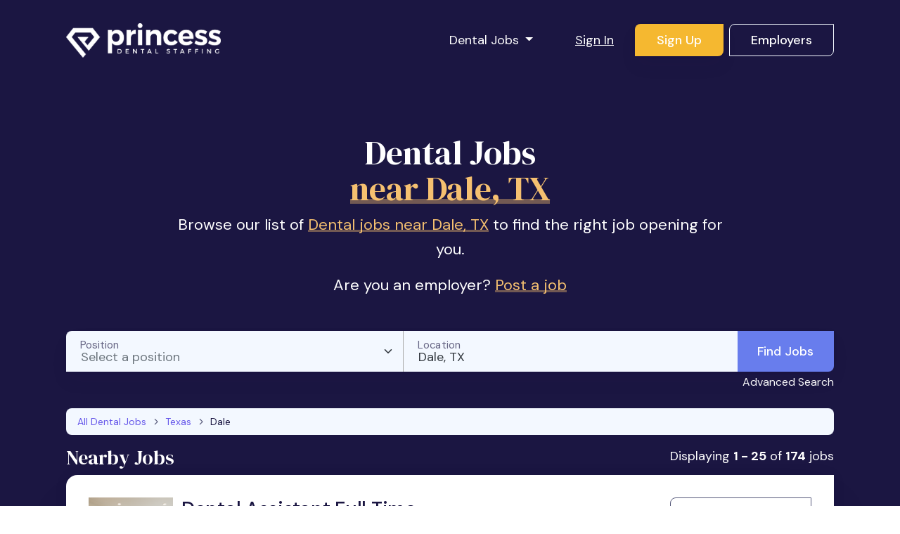

--- FILE ---
content_type: text/html; charset=utf-8
request_url: https://www.princessdentalstaffing.com/dental-jobs-near-dale-texas
body_size: 36757
content:
<!DOCTYPE html>
<html class='no-js' lang='en-US'>
<head profile='http://www.w3.org/2005/10/profile'>
<style>
  .async-hide { opacity: 0 !important}
</style>
<script>
  (function(a,s,y,n,c,h,i,d,e){s.className+=" "+y;h.start=1*new Date;
  h.end=i=function(){s.className=s.className.replace(RegExp(" ?"+y),"")};
  (a[n]=a[n]||[]).hide=h;setTimeout(function(){i();h.end=null},c);h.timeout=c;
  })(window,document.documentElement,"async-hide","dataLayer",1000,
  {"GTM-597JM55":true});
</script>

<link href='/apple-touch-icon.png' rel='apple-touch-icon' sizes='180x180'>
<link href='/favicon-32x32.png' rel='icon' sizes='32x32' type='image/png'>
<link href='/favicon-16x16.png' rel='icon' sizes='16x16' type='image/png'>
<link href='/manifest.json' rel='manifest'>
<link color='#8649AD' href='/safari-pinned-tab.svg' rel='mask-icon'>
<link href='/favicon.ico' rel='shortcut icon'>
<meta content='PDS' name='apple-mobile-web-app-title'>
<meta content='Princess Dental Staffing' name='application-name'>
<meta content='#8649AD' name='msapplication-TileColor'>
<meta content='/browserconfig.xml' name='msapplication-config'>
<meta content='#ffffff' name='theme-color'>

<title>174 Dental Jobs near Dale, TX | Princess Dental Staffing</title>
<meta name="csrf-param" content="authenticity_token" />
<meta name="csrf-token" content="JeTE3cn9a0HP_ve3VU1Pk_vCUF5et3UNobKOadur1X-Aupo6cfOjx5kbzsupHd_pVznfXl0lHrd02z2wWJBztw" />

<meta charset='utf-8'>
<meta content='IE=edge' http-equiv='X-UA-Compatible'>
<script type="text/javascript">window.NREUM||(NREUM={});NREUM.info={"beacon":"bam.nr-data.net","errorBeacon":"bam.nr-data.net","licenseKey":"e267ff1f94","applicationID":"165531340","transactionName":"d1xXR0MMDl1WQ0xVVlpXUF1WPBJQVFQQFl1bUUocWA0GVEs=","queueTime":2,"applicationTime":718,"agent":""}</script>
<script type="text/javascript">(window.NREUM||(NREUM={})).init={ajax:{deny_list:["bam.nr-data.net"]},feature_flags:["soft_nav"]};(window.NREUM||(NREUM={})).loader_config={licenseKey:"e267ff1f94",applicationID:"165531340",browserID:"165531408"};;/*! For license information please see nr-loader-rum-1.308.0.min.js.LICENSE.txt */
(()=>{var e,t,r={163:(e,t,r)=>{"use strict";r.d(t,{j:()=>E});var n=r(384),i=r(1741);var a=r(2555);r(860).K7.genericEvents;const s="experimental.resources",o="register",c=e=>{if(!e||"string"!=typeof e)return!1;try{document.createDocumentFragment().querySelector(e)}catch{return!1}return!0};var d=r(2614),u=r(944),l=r(8122);const f="[data-nr-mask]",g=e=>(0,l.a)(e,(()=>{const e={feature_flags:[],experimental:{allow_registered_children:!1,resources:!1},mask_selector:"*",block_selector:"[data-nr-block]",mask_input_options:{color:!1,date:!1,"datetime-local":!1,email:!1,month:!1,number:!1,range:!1,search:!1,tel:!1,text:!1,time:!1,url:!1,week:!1,textarea:!1,select:!1,password:!0}};return{ajax:{deny_list:void 0,block_internal:!0,enabled:!0,autoStart:!0},api:{get allow_registered_children(){return e.feature_flags.includes(o)||e.experimental.allow_registered_children},set allow_registered_children(t){e.experimental.allow_registered_children=t},duplicate_registered_data:!1},browser_consent_mode:{enabled:!1},distributed_tracing:{enabled:void 0,exclude_newrelic_header:void 0,cors_use_newrelic_header:void 0,cors_use_tracecontext_headers:void 0,allowed_origins:void 0},get feature_flags(){return e.feature_flags},set feature_flags(t){e.feature_flags=t},generic_events:{enabled:!0,autoStart:!0},harvest:{interval:30},jserrors:{enabled:!0,autoStart:!0},logging:{enabled:!0,autoStart:!0},metrics:{enabled:!0,autoStart:!0},obfuscate:void 0,page_action:{enabled:!0},page_view_event:{enabled:!0,autoStart:!0},page_view_timing:{enabled:!0,autoStart:!0},performance:{capture_marks:!1,capture_measures:!1,capture_detail:!0,resources:{get enabled(){return e.feature_flags.includes(s)||e.experimental.resources},set enabled(t){e.experimental.resources=t},asset_types:[],first_party_domains:[],ignore_newrelic:!0}},privacy:{cookies_enabled:!0},proxy:{assets:void 0,beacon:void 0},session:{expiresMs:d.wk,inactiveMs:d.BB},session_replay:{autoStart:!0,enabled:!1,preload:!1,sampling_rate:10,error_sampling_rate:100,collect_fonts:!1,inline_images:!1,fix_stylesheets:!0,mask_all_inputs:!0,get mask_text_selector(){return e.mask_selector},set mask_text_selector(t){c(t)?e.mask_selector="".concat(t,",").concat(f):""===t||null===t?e.mask_selector=f:(0,u.R)(5,t)},get block_class(){return"nr-block"},get ignore_class(){return"nr-ignore"},get mask_text_class(){return"nr-mask"},get block_selector(){return e.block_selector},set block_selector(t){c(t)?e.block_selector+=",".concat(t):""!==t&&(0,u.R)(6,t)},get mask_input_options(){return e.mask_input_options},set mask_input_options(t){t&&"object"==typeof t?e.mask_input_options={...t,password:!0}:(0,u.R)(7,t)}},session_trace:{enabled:!0,autoStart:!0},soft_navigations:{enabled:!0,autoStart:!0},spa:{enabled:!0,autoStart:!0},ssl:void 0,user_actions:{enabled:!0,elementAttributes:["id","className","tagName","type"]}}})());var p=r(6154),m=r(9324);let h=0;const v={buildEnv:m.F3,distMethod:m.Xs,version:m.xv,originTime:p.WN},b={consented:!1},y={appMetadata:{},get consented(){return this.session?.state?.consent||b.consented},set consented(e){b.consented=e},customTransaction:void 0,denyList:void 0,disabled:!1,harvester:void 0,isolatedBacklog:!1,isRecording:!1,loaderType:void 0,maxBytes:3e4,obfuscator:void 0,onerror:void 0,ptid:void 0,releaseIds:{},session:void 0,timeKeeper:void 0,registeredEntities:[],jsAttributesMetadata:{bytes:0},get harvestCount(){return++h}},_=e=>{const t=(0,l.a)(e,y),r=Object.keys(v).reduce((e,t)=>(e[t]={value:v[t],writable:!1,configurable:!0,enumerable:!0},e),{});return Object.defineProperties(t,r)};var w=r(5701);const x=e=>{const t=e.startsWith("http");e+="/",r.p=t?e:"https://"+e};var R=r(7836),k=r(3241);const A={accountID:void 0,trustKey:void 0,agentID:void 0,licenseKey:void 0,applicationID:void 0,xpid:void 0},S=e=>(0,l.a)(e,A),T=new Set;function E(e,t={},r,s){let{init:o,info:c,loader_config:d,runtime:u={},exposed:l=!0}=t;if(!c){const e=(0,n.pV)();o=e.init,c=e.info,d=e.loader_config}e.init=g(o||{}),e.loader_config=S(d||{}),c.jsAttributes??={},p.bv&&(c.jsAttributes.isWorker=!0),e.info=(0,a.D)(c);const f=e.init,m=[c.beacon,c.errorBeacon];T.has(e.agentIdentifier)||(f.proxy.assets&&(x(f.proxy.assets),m.push(f.proxy.assets)),f.proxy.beacon&&m.push(f.proxy.beacon),e.beacons=[...m],function(e){const t=(0,n.pV)();Object.getOwnPropertyNames(i.W.prototype).forEach(r=>{const n=i.W.prototype[r];if("function"!=typeof n||"constructor"===n)return;let a=t[r];e[r]&&!1!==e.exposed&&"micro-agent"!==e.runtime?.loaderType&&(t[r]=(...t)=>{const n=e[r](...t);return a?a(...t):n})})}(e),(0,n.US)("activatedFeatures",w.B)),u.denyList=[...f.ajax.deny_list||[],...f.ajax.block_internal?m:[]],u.ptid=e.agentIdentifier,u.loaderType=r,e.runtime=_(u),T.has(e.agentIdentifier)||(e.ee=R.ee.get(e.agentIdentifier),e.exposed=l,(0,k.W)({agentIdentifier:e.agentIdentifier,drained:!!w.B?.[e.agentIdentifier],type:"lifecycle",name:"initialize",feature:void 0,data:e.config})),T.add(e.agentIdentifier)}},384:(e,t,r)=>{"use strict";r.d(t,{NT:()=>s,US:()=>u,Zm:()=>o,bQ:()=>d,dV:()=>c,pV:()=>l});var n=r(6154),i=r(1863),a=r(1910);const s={beacon:"bam.nr-data.net",errorBeacon:"bam.nr-data.net"};function o(){return n.gm.NREUM||(n.gm.NREUM={}),void 0===n.gm.newrelic&&(n.gm.newrelic=n.gm.NREUM),n.gm.NREUM}function c(){let e=o();return e.o||(e.o={ST:n.gm.setTimeout,SI:n.gm.setImmediate||n.gm.setInterval,CT:n.gm.clearTimeout,XHR:n.gm.XMLHttpRequest,REQ:n.gm.Request,EV:n.gm.Event,PR:n.gm.Promise,MO:n.gm.MutationObserver,FETCH:n.gm.fetch,WS:n.gm.WebSocket},(0,a.i)(...Object.values(e.o))),e}function d(e,t){let r=o();r.initializedAgents??={},t.initializedAt={ms:(0,i.t)(),date:new Date},r.initializedAgents[e]=t}function u(e,t){o()[e]=t}function l(){return function(){let e=o();const t=e.info||{};e.info={beacon:s.beacon,errorBeacon:s.errorBeacon,...t}}(),function(){let e=o();const t=e.init||{};e.init={...t}}(),c(),function(){let e=o();const t=e.loader_config||{};e.loader_config={...t}}(),o()}},782:(e,t,r)=>{"use strict";r.d(t,{T:()=>n});const n=r(860).K7.pageViewTiming},860:(e,t,r)=>{"use strict";r.d(t,{$J:()=>u,K7:()=>c,P3:()=>d,XX:()=>i,Yy:()=>o,df:()=>a,qY:()=>n,v4:()=>s});const n="events",i="jserrors",a="browser/blobs",s="rum",o="browser/logs",c={ajax:"ajax",genericEvents:"generic_events",jserrors:i,logging:"logging",metrics:"metrics",pageAction:"page_action",pageViewEvent:"page_view_event",pageViewTiming:"page_view_timing",sessionReplay:"session_replay",sessionTrace:"session_trace",softNav:"soft_navigations",spa:"spa"},d={[c.pageViewEvent]:1,[c.pageViewTiming]:2,[c.metrics]:3,[c.jserrors]:4,[c.spa]:5,[c.ajax]:6,[c.sessionTrace]:7,[c.softNav]:8,[c.sessionReplay]:9,[c.logging]:10,[c.genericEvents]:11},u={[c.pageViewEvent]:s,[c.pageViewTiming]:n,[c.ajax]:n,[c.spa]:n,[c.softNav]:n,[c.metrics]:i,[c.jserrors]:i,[c.sessionTrace]:a,[c.sessionReplay]:a,[c.logging]:o,[c.genericEvents]:"ins"}},944:(e,t,r)=>{"use strict";r.d(t,{R:()=>i});var n=r(3241);function i(e,t){"function"==typeof console.debug&&(console.debug("New Relic Warning: https://github.com/newrelic/newrelic-browser-agent/blob/main/docs/warning-codes.md#".concat(e),t),(0,n.W)({agentIdentifier:null,drained:null,type:"data",name:"warn",feature:"warn",data:{code:e,secondary:t}}))}},1687:(e,t,r)=>{"use strict";r.d(t,{Ak:()=>d,Ze:()=>f,x3:()=>u});var n=r(3241),i=r(7836),a=r(3606),s=r(860),o=r(2646);const c={};function d(e,t){const r={staged:!1,priority:s.P3[t]||0};l(e),c[e].get(t)||c[e].set(t,r)}function u(e,t){e&&c[e]&&(c[e].get(t)&&c[e].delete(t),p(e,t,!1),c[e].size&&g(e))}function l(e){if(!e)throw new Error("agentIdentifier required");c[e]||(c[e]=new Map)}function f(e="",t="feature",r=!1){if(l(e),!e||!c[e].get(t)||r)return p(e,t);c[e].get(t).staged=!0,g(e)}function g(e){const t=Array.from(c[e]);t.every(([e,t])=>t.staged)&&(t.sort((e,t)=>e[1].priority-t[1].priority),t.forEach(([t])=>{c[e].delete(t),p(e,t)}))}function p(e,t,r=!0){const s=e?i.ee.get(e):i.ee,c=a.i.handlers;if(!s.aborted&&s.backlog&&c){if((0,n.W)({agentIdentifier:e,type:"lifecycle",name:"drain",feature:t}),r){const e=s.backlog[t],r=c[t];if(r){for(let t=0;e&&t<e.length;++t)m(e[t],r);Object.entries(r).forEach(([e,t])=>{Object.values(t||{}).forEach(t=>{t[0]?.on&&t[0]?.context()instanceof o.y&&t[0].on(e,t[1])})})}}s.isolatedBacklog||delete c[t],s.backlog[t]=null,s.emit("drain-"+t,[])}}function m(e,t){var r=e[1];Object.values(t[r]||{}).forEach(t=>{var r=e[0];if(t[0]===r){var n=t[1],i=e[3],a=e[2];n.apply(i,a)}})}},1738:(e,t,r)=>{"use strict";r.d(t,{U:()=>g,Y:()=>f});var n=r(3241),i=r(9908),a=r(1863),s=r(944),o=r(5701),c=r(3969),d=r(8362),u=r(860),l=r(4261);function f(e,t,r,a){const f=a||r;!f||f[e]&&f[e]!==d.d.prototype[e]||(f[e]=function(){(0,i.p)(c.xV,["API/"+e+"/called"],void 0,u.K7.metrics,r.ee),(0,n.W)({agentIdentifier:r.agentIdentifier,drained:!!o.B?.[r.agentIdentifier],type:"data",name:"api",feature:l.Pl+e,data:{}});try{return t.apply(this,arguments)}catch(e){(0,s.R)(23,e)}})}function g(e,t,r,n,s){const o=e.info;null===r?delete o.jsAttributes[t]:o.jsAttributes[t]=r,(s||null===r)&&(0,i.p)(l.Pl+n,[(0,a.t)(),t,r],void 0,"session",e.ee)}},1741:(e,t,r)=>{"use strict";r.d(t,{W:()=>a});var n=r(944),i=r(4261);class a{#e(e,...t){if(this[e]!==a.prototype[e])return this[e](...t);(0,n.R)(35,e)}addPageAction(e,t){return this.#e(i.hG,e,t)}register(e){return this.#e(i.eY,e)}recordCustomEvent(e,t){return this.#e(i.fF,e,t)}setPageViewName(e,t){return this.#e(i.Fw,e,t)}setCustomAttribute(e,t,r){return this.#e(i.cD,e,t,r)}noticeError(e,t){return this.#e(i.o5,e,t)}setUserId(e,t=!1){return this.#e(i.Dl,e,t)}setApplicationVersion(e){return this.#e(i.nb,e)}setErrorHandler(e){return this.#e(i.bt,e)}addRelease(e,t){return this.#e(i.k6,e,t)}log(e,t){return this.#e(i.$9,e,t)}start(){return this.#e(i.d3)}finished(e){return this.#e(i.BL,e)}recordReplay(){return this.#e(i.CH)}pauseReplay(){return this.#e(i.Tb)}addToTrace(e){return this.#e(i.U2,e)}setCurrentRouteName(e){return this.#e(i.PA,e)}interaction(e){return this.#e(i.dT,e)}wrapLogger(e,t,r){return this.#e(i.Wb,e,t,r)}measure(e,t){return this.#e(i.V1,e,t)}consent(e){return this.#e(i.Pv,e)}}},1863:(e,t,r)=>{"use strict";function n(){return Math.floor(performance.now())}r.d(t,{t:()=>n})},1910:(e,t,r)=>{"use strict";r.d(t,{i:()=>a});var n=r(944);const i=new Map;function a(...e){return e.every(e=>{if(i.has(e))return i.get(e);const t="function"==typeof e?e.toString():"",r=t.includes("[native code]"),a=t.includes("nrWrapper");return r||a||(0,n.R)(64,e?.name||t),i.set(e,r),r})}},2555:(e,t,r)=>{"use strict";r.d(t,{D:()=>o,f:()=>s});var n=r(384),i=r(8122);const a={beacon:n.NT.beacon,errorBeacon:n.NT.errorBeacon,licenseKey:void 0,applicationID:void 0,sa:void 0,queueTime:void 0,applicationTime:void 0,ttGuid:void 0,user:void 0,account:void 0,product:void 0,extra:void 0,jsAttributes:{},userAttributes:void 0,atts:void 0,transactionName:void 0,tNamePlain:void 0};function s(e){try{return!!e.licenseKey&&!!e.errorBeacon&&!!e.applicationID}catch(e){return!1}}const o=e=>(0,i.a)(e,a)},2614:(e,t,r)=>{"use strict";r.d(t,{BB:()=>s,H3:()=>n,g:()=>d,iL:()=>c,tS:()=>o,uh:()=>i,wk:()=>a});const n="NRBA",i="SESSION",a=144e5,s=18e5,o={STARTED:"session-started",PAUSE:"session-pause",RESET:"session-reset",RESUME:"session-resume",UPDATE:"session-update"},c={SAME_TAB:"same-tab",CROSS_TAB:"cross-tab"},d={OFF:0,FULL:1,ERROR:2}},2646:(e,t,r)=>{"use strict";r.d(t,{y:()=>n});class n{constructor(e){this.contextId=e}}},2843:(e,t,r)=>{"use strict";r.d(t,{G:()=>a,u:()=>i});var n=r(3878);function i(e,t=!1,r,i){(0,n.DD)("visibilitychange",function(){if(t)return void("hidden"===document.visibilityState&&e());e(document.visibilityState)},r,i)}function a(e,t,r){(0,n.sp)("pagehide",e,t,r)}},3241:(e,t,r)=>{"use strict";r.d(t,{W:()=>a});var n=r(6154);const i="newrelic";function a(e={}){try{n.gm.dispatchEvent(new CustomEvent(i,{detail:e}))}catch(e){}}},3606:(e,t,r)=>{"use strict";r.d(t,{i:()=>a});var n=r(9908);a.on=s;var i=a.handlers={};function a(e,t,r,a){s(a||n.d,i,e,t,r)}function s(e,t,r,i,a){a||(a="feature"),e||(e=n.d);var s=t[a]=t[a]||{};(s[r]=s[r]||[]).push([e,i])}},3878:(e,t,r)=>{"use strict";function n(e,t){return{capture:e,passive:!1,signal:t}}function i(e,t,r=!1,i){window.addEventListener(e,t,n(r,i))}function a(e,t,r=!1,i){document.addEventListener(e,t,n(r,i))}r.d(t,{DD:()=>a,jT:()=>n,sp:()=>i})},3969:(e,t,r)=>{"use strict";r.d(t,{TZ:()=>n,XG:()=>o,rs:()=>i,xV:()=>s,z_:()=>a});const n=r(860).K7.metrics,i="sm",a="cm",s="storeSupportabilityMetrics",o="storeEventMetrics"},4234:(e,t,r)=>{"use strict";r.d(t,{W:()=>a});var n=r(7836),i=r(1687);class a{constructor(e,t){this.agentIdentifier=e,this.ee=n.ee.get(e),this.featureName=t,this.blocked=!1}deregisterDrain(){(0,i.x3)(this.agentIdentifier,this.featureName)}}},4261:(e,t,r)=>{"use strict";r.d(t,{$9:()=>d,BL:()=>o,CH:()=>g,Dl:()=>_,Fw:()=>y,PA:()=>h,Pl:()=>n,Pv:()=>k,Tb:()=>l,U2:()=>a,V1:()=>R,Wb:()=>x,bt:()=>b,cD:()=>v,d3:()=>w,dT:()=>c,eY:()=>p,fF:()=>f,hG:()=>i,k6:()=>s,nb:()=>m,o5:()=>u});const n="api-",i="addPageAction",a="addToTrace",s="addRelease",o="finished",c="interaction",d="log",u="noticeError",l="pauseReplay",f="recordCustomEvent",g="recordReplay",p="register",m="setApplicationVersion",h="setCurrentRouteName",v="setCustomAttribute",b="setErrorHandler",y="setPageViewName",_="setUserId",w="start",x="wrapLogger",R="measure",k="consent"},5289:(e,t,r)=>{"use strict";r.d(t,{GG:()=>s,Qr:()=>c,sB:()=>o});var n=r(3878),i=r(6389);function a(){return"undefined"==typeof document||"complete"===document.readyState}function s(e,t){if(a())return e();const r=(0,i.J)(e),s=setInterval(()=>{a()&&(clearInterval(s),r())},500);(0,n.sp)("load",r,t)}function o(e){if(a())return e();(0,n.DD)("DOMContentLoaded",e)}function c(e){if(a())return e();(0,n.sp)("popstate",e)}},5607:(e,t,r)=>{"use strict";r.d(t,{W:()=>n});const n=(0,r(9566).bz)()},5701:(e,t,r)=>{"use strict";r.d(t,{B:()=>a,t:()=>s});var n=r(3241);const i=new Set,a={};function s(e,t){const r=t.agentIdentifier;a[r]??={},e&&"object"==typeof e&&(i.has(r)||(t.ee.emit("rumresp",[e]),a[r]=e,i.add(r),(0,n.W)({agentIdentifier:r,loaded:!0,drained:!0,type:"lifecycle",name:"load",feature:void 0,data:e})))}},6154:(e,t,r)=>{"use strict";r.d(t,{OF:()=>c,RI:()=>i,WN:()=>u,bv:()=>a,eN:()=>l,gm:()=>s,mw:()=>o,sb:()=>d});var n=r(1863);const i="undefined"!=typeof window&&!!window.document,a="undefined"!=typeof WorkerGlobalScope&&("undefined"!=typeof self&&self instanceof WorkerGlobalScope&&self.navigator instanceof WorkerNavigator||"undefined"!=typeof globalThis&&globalThis instanceof WorkerGlobalScope&&globalThis.navigator instanceof WorkerNavigator),s=i?window:"undefined"!=typeof WorkerGlobalScope&&("undefined"!=typeof self&&self instanceof WorkerGlobalScope&&self||"undefined"!=typeof globalThis&&globalThis instanceof WorkerGlobalScope&&globalThis),o=Boolean("hidden"===s?.document?.visibilityState),c=/iPad|iPhone|iPod/.test(s.navigator?.userAgent),d=c&&"undefined"==typeof SharedWorker,u=((()=>{const e=s.navigator?.userAgent?.match(/Firefox[/\s](\d+\.\d+)/);Array.isArray(e)&&e.length>=2&&e[1]})(),Date.now()-(0,n.t)()),l=()=>"undefined"!=typeof PerformanceNavigationTiming&&s?.performance?.getEntriesByType("navigation")?.[0]?.responseStart},6389:(e,t,r)=>{"use strict";function n(e,t=500,r={}){const n=r?.leading||!1;let i;return(...r)=>{n&&void 0===i&&(e.apply(this,r),i=setTimeout(()=>{i=clearTimeout(i)},t)),n||(clearTimeout(i),i=setTimeout(()=>{e.apply(this,r)},t))}}function i(e){let t=!1;return(...r)=>{t||(t=!0,e.apply(this,r))}}r.d(t,{J:()=>i,s:()=>n})},6630:(e,t,r)=>{"use strict";r.d(t,{T:()=>n});const n=r(860).K7.pageViewEvent},7699:(e,t,r)=>{"use strict";r.d(t,{It:()=>a,KC:()=>o,No:()=>i,qh:()=>s});var n=r(860);const i=16e3,a=1e6,s="SESSION_ERROR",o={[n.K7.logging]:!0,[n.K7.genericEvents]:!1,[n.K7.jserrors]:!1,[n.K7.ajax]:!1}},7836:(e,t,r)=>{"use strict";r.d(t,{P:()=>o,ee:()=>c});var n=r(384),i=r(8990),a=r(2646),s=r(5607);const o="nr@context:".concat(s.W),c=function e(t,r){var n={},s={},u={},l=!1;try{l=16===r.length&&d.initializedAgents?.[r]?.runtime.isolatedBacklog}catch(e){}var f={on:p,addEventListener:p,removeEventListener:function(e,t){var r=n[e];if(!r)return;for(var i=0;i<r.length;i++)r[i]===t&&r.splice(i,1)},emit:function(e,r,n,i,a){!1!==a&&(a=!0);if(c.aborted&&!i)return;t&&a&&t.emit(e,r,n);var o=g(n);m(e).forEach(e=>{e.apply(o,r)});var d=v()[s[e]];d&&d.push([f,e,r,o]);return o},get:h,listeners:m,context:g,buffer:function(e,t){const r=v();if(t=t||"feature",f.aborted)return;Object.entries(e||{}).forEach(([e,n])=>{s[n]=t,t in r||(r[t]=[])})},abort:function(){f._aborted=!0,Object.keys(f.backlog).forEach(e=>{delete f.backlog[e]})},isBuffering:function(e){return!!v()[s[e]]},debugId:r,backlog:l?{}:t&&"object"==typeof t.backlog?t.backlog:{},isolatedBacklog:l};return Object.defineProperty(f,"aborted",{get:()=>{let e=f._aborted||!1;return e||(t&&(e=t.aborted),e)}}),f;function g(e){return e&&e instanceof a.y?e:e?(0,i.I)(e,o,()=>new a.y(o)):new a.y(o)}function p(e,t){n[e]=m(e).concat(t)}function m(e){return n[e]||[]}function h(t){return u[t]=u[t]||e(f,t)}function v(){return f.backlog}}(void 0,"globalEE"),d=(0,n.Zm)();d.ee||(d.ee=c)},8122:(e,t,r)=>{"use strict";r.d(t,{a:()=>i});var n=r(944);function i(e,t){try{if(!e||"object"!=typeof e)return(0,n.R)(3);if(!t||"object"!=typeof t)return(0,n.R)(4);const r=Object.create(Object.getPrototypeOf(t),Object.getOwnPropertyDescriptors(t)),a=0===Object.keys(r).length?e:r;for(let s in a)if(void 0!==e[s])try{if(null===e[s]){r[s]=null;continue}Array.isArray(e[s])&&Array.isArray(t[s])?r[s]=Array.from(new Set([...e[s],...t[s]])):"object"==typeof e[s]&&"object"==typeof t[s]?r[s]=i(e[s],t[s]):r[s]=e[s]}catch(e){r[s]||(0,n.R)(1,e)}return r}catch(e){(0,n.R)(2,e)}}},8362:(e,t,r)=>{"use strict";r.d(t,{d:()=>a});var n=r(9566),i=r(1741);class a extends i.W{agentIdentifier=(0,n.LA)(16)}},8374:(e,t,r)=>{r.nc=(()=>{try{return document?.currentScript?.nonce}catch(e){}return""})()},8990:(e,t,r)=>{"use strict";r.d(t,{I:()=>i});var n=Object.prototype.hasOwnProperty;function i(e,t,r){if(n.call(e,t))return e[t];var i=r();if(Object.defineProperty&&Object.keys)try{return Object.defineProperty(e,t,{value:i,writable:!0,enumerable:!1}),i}catch(e){}return e[t]=i,i}},9324:(e,t,r)=>{"use strict";r.d(t,{F3:()=>i,Xs:()=>a,xv:()=>n});const n="1.308.0",i="PROD",a="CDN"},9566:(e,t,r)=>{"use strict";r.d(t,{LA:()=>o,bz:()=>s});var n=r(6154);const i="xxxxxxxx-xxxx-4xxx-yxxx-xxxxxxxxxxxx";function a(e,t){return e?15&e[t]:16*Math.random()|0}function s(){const e=n.gm?.crypto||n.gm?.msCrypto;let t,r=0;return e&&e.getRandomValues&&(t=e.getRandomValues(new Uint8Array(30))),i.split("").map(e=>"x"===e?a(t,r++).toString(16):"y"===e?(3&a()|8).toString(16):e).join("")}function o(e){const t=n.gm?.crypto||n.gm?.msCrypto;let r,i=0;t&&t.getRandomValues&&(r=t.getRandomValues(new Uint8Array(e)));const s=[];for(var o=0;o<e;o++)s.push(a(r,i++).toString(16));return s.join("")}},9908:(e,t,r)=>{"use strict";r.d(t,{d:()=>n,p:()=>i});var n=r(7836).ee.get("handle");function i(e,t,r,i,a){a?(a.buffer([e],i),a.emit(e,t,r)):(n.buffer([e],i),n.emit(e,t,r))}}},n={};function i(e){var t=n[e];if(void 0!==t)return t.exports;var a=n[e]={exports:{}};return r[e](a,a.exports,i),a.exports}i.m=r,i.d=(e,t)=>{for(var r in t)i.o(t,r)&&!i.o(e,r)&&Object.defineProperty(e,r,{enumerable:!0,get:t[r]})},i.f={},i.e=e=>Promise.all(Object.keys(i.f).reduce((t,r)=>(i.f[r](e,t),t),[])),i.u=e=>"nr-rum-1.308.0.min.js",i.o=(e,t)=>Object.prototype.hasOwnProperty.call(e,t),e={},t="NRBA-1.308.0.PROD:",i.l=(r,n,a,s)=>{if(e[r])e[r].push(n);else{var o,c;if(void 0!==a)for(var d=document.getElementsByTagName("script"),u=0;u<d.length;u++){var l=d[u];if(l.getAttribute("src")==r||l.getAttribute("data-webpack")==t+a){o=l;break}}if(!o){c=!0;var f={296:"sha512-+MIMDsOcckGXa1EdWHqFNv7P+JUkd5kQwCBr3KE6uCvnsBNUrdSt4a/3/L4j4TxtnaMNjHpza2/erNQbpacJQA=="};(o=document.createElement("script")).charset="utf-8",i.nc&&o.setAttribute("nonce",i.nc),o.setAttribute("data-webpack",t+a),o.src=r,0!==o.src.indexOf(window.location.origin+"/")&&(o.crossOrigin="anonymous"),f[s]&&(o.integrity=f[s])}e[r]=[n];var g=(t,n)=>{o.onerror=o.onload=null,clearTimeout(p);var i=e[r];if(delete e[r],o.parentNode&&o.parentNode.removeChild(o),i&&i.forEach(e=>e(n)),t)return t(n)},p=setTimeout(g.bind(null,void 0,{type:"timeout",target:o}),12e4);o.onerror=g.bind(null,o.onerror),o.onload=g.bind(null,o.onload),c&&document.head.appendChild(o)}},i.r=e=>{"undefined"!=typeof Symbol&&Symbol.toStringTag&&Object.defineProperty(e,Symbol.toStringTag,{value:"Module"}),Object.defineProperty(e,"__esModule",{value:!0})},i.p="https://js-agent.newrelic.com/",(()=>{var e={374:0,840:0};i.f.j=(t,r)=>{var n=i.o(e,t)?e[t]:void 0;if(0!==n)if(n)r.push(n[2]);else{var a=new Promise((r,i)=>n=e[t]=[r,i]);r.push(n[2]=a);var s=i.p+i.u(t),o=new Error;i.l(s,r=>{if(i.o(e,t)&&(0!==(n=e[t])&&(e[t]=void 0),n)){var a=r&&("load"===r.type?"missing":r.type),s=r&&r.target&&r.target.src;o.message="Loading chunk "+t+" failed: ("+a+": "+s+")",o.name="ChunkLoadError",o.type=a,o.request=s,n[1](o)}},"chunk-"+t,t)}};var t=(t,r)=>{var n,a,[s,o,c]=r,d=0;if(s.some(t=>0!==e[t])){for(n in o)i.o(o,n)&&(i.m[n]=o[n]);if(c)c(i)}for(t&&t(r);d<s.length;d++)a=s[d],i.o(e,a)&&e[a]&&e[a][0](),e[a]=0},r=self["webpackChunk:NRBA-1.308.0.PROD"]=self["webpackChunk:NRBA-1.308.0.PROD"]||[];r.forEach(t.bind(null,0)),r.push=t.bind(null,r.push.bind(r))})(),(()=>{"use strict";i(8374);var e=i(8362),t=i(860);const r=Object.values(t.K7);var n=i(163);var a=i(9908),s=i(1863),o=i(4261),c=i(1738);var d=i(1687),u=i(4234),l=i(5289),f=i(6154),g=i(944),p=i(384);const m=e=>f.RI&&!0===e?.privacy.cookies_enabled;function h(e){return!!(0,p.dV)().o.MO&&m(e)&&!0===e?.session_trace.enabled}var v=i(6389),b=i(7699);class y extends u.W{constructor(e,t){super(e.agentIdentifier,t),this.agentRef=e,this.abortHandler=void 0,this.featAggregate=void 0,this.loadedSuccessfully=void 0,this.onAggregateImported=new Promise(e=>{this.loadedSuccessfully=e}),this.deferred=Promise.resolve(),!1===e.init[this.featureName].autoStart?this.deferred=new Promise((t,r)=>{this.ee.on("manual-start-all",(0,v.J)(()=>{(0,d.Ak)(e.agentIdentifier,this.featureName),t()}))}):(0,d.Ak)(e.agentIdentifier,t)}importAggregator(e,t,r={}){if(this.featAggregate)return;const n=async()=>{let n;await this.deferred;try{if(m(e.init)){const{setupAgentSession:t}=await i.e(296).then(i.bind(i,3305));n=t(e)}}catch(e){(0,g.R)(20,e),this.ee.emit("internal-error",[e]),(0,a.p)(b.qh,[e],void 0,this.featureName,this.ee)}try{if(!this.#t(this.featureName,n,e.init))return(0,d.Ze)(this.agentIdentifier,this.featureName),void this.loadedSuccessfully(!1);const{Aggregate:i}=await t();this.featAggregate=new i(e,r),e.runtime.harvester.initializedAggregates.push(this.featAggregate),this.loadedSuccessfully(!0)}catch(e){(0,g.R)(34,e),this.abortHandler?.(),(0,d.Ze)(this.agentIdentifier,this.featureName,!0),this.loadedSuccessfully(!1),this.ee&&this.ee.abort()}};f.RI?(0,l.GG)(()=>n(),!0):n()}#t(e,r,n){if(this.blocked)return!1;switch(e){case t.K7.sessionReplay:return h(n)&&!!r;case t.K7.sessionTrace:return!!r;default:return!0}}}var _=i(6630),w=i(2614),x=i(3241);class R extends y{static featureName=_.T;constructor(e){var t;super(e,_.T),this.setupInspectionEvents(e.agentIdentifier),t=e,(0,c.Y)(o.Fw,function(e,r){"string"==typeof e&&("/"!==e.charAt(0)&&(e="/"+e),t.runtime.customTransaction=(r||"http://custom.transaction")+e,(0,a.p)(o.Pl+o.Fw,[(0,s.t)()],void 0,void 0,t.ee))},t),this.importAggregator(e,()=>i.e(296).then(i.bind(i,3943)))}setupInspectionEvents(e){const t=(t,r)=>{t&&(0,x.W)({agentIdentifier:e,timeStamp:t.timeStamp,loaded:"complete"===t.target.readyState,type:"window",name:r,data:t.target.location+""})};(0,l.sB)(e=>{t(e,"DOMContentLoaded")}),(0,l.GG)(e=>{t(e,"load")}),(0,l.Qr)(e=>{t(e,"navigate")}),this.ee.on(w.tS.UPDATE,(t,r)=>{(0,x.W)({agentIdentifier:e,type:"lifecycle",name:"session",data:r})})}}class k extends e.d{constructor(e){var t;(super(),f.gm)?(this.features={},(0,p.bQ)(this.agentIdentifier,this),this.desiredFeatures=new Set(e.features||[]),this.desiredFeatures.add(R),(0,n.j)(this,e,e.loaderType||"agent"),t=this,(0,c.Y)(o.cD,function(e,r,n=!1){if("string"==typeof e){if(["string","number","boolean"].includes(typeof r)||null===r)return(0,c.U)(t,e,r,o.cD,n);(0,g.R)(40,typeof r)}else(0,g.R)(39,typeof e)},t),function(e){(0,c.Y)(o.Dl,function(t,r=!1){if("string"!=typeof t&&null!==t)return void(0,g.R)(41,typeof t);const n=e.info.jsAttributes["enduser.id"];r&&null!=n&&n!==t?(0,a.p)(o.Pl+"setUserIdAndResetSession",[t],void 0,"session",e.ee):(0,c.U)(e,"enduser.id",t,o.Dl,!0)},e)}(this),function(e){(0,c.Y)(o.nb,function(t){if("string"==typeof t||null===t)return(0,c.U)(e,"application.version",t,o.nb,!1);(0,g.R)(42,typeof t)},e)}(this),function(e){(0,c.Y)(o.d3,function(){e.ee.emit("manual-start-all")},e)}(this),function(e){(0,c.Y)(o.Pv,function(t=!0){if("boolean"==typeof t){if((0,a.p)(o.Pl+o.Pv,[t],void 0,"session",e.ee),e.runtime.consented=t,t){const t=e.features.page_view_event;t.onAggregateImported.then(e=>{const r=t.featAggregate;e&&!r.sentRum&&r.sendRum()})}}else(0,g.R)(65,typeof t)},e)}(this),this.run()):(0,g.R)(21)}get config(){return{info:this.info,init:this.init,loader_config:this.loader_config,runtime:this.runtime}}get api(){return this}run(){try{const e=function(e){const t={};return r.forEach(r=>{t[r]=!!e[r]?.enabled}),t}(this.init),n=[...this.desiredFeatures];n.sort((e,r)=>t.P3[e.featureName]-t.P3[r.featureName]),n.forEach(r=>{if(!e[r.featureName]&&r.featureName!==t.K7.pageViewEvent)return;if(r.featureName===t.K7.spa)return void(0,g.R)(67);const n=function(e){switch(e){case t.K7.ajax:return[t.K7.jserrors];case t.K7.sessionTrace:return[t.K7.ajax,t.K7.pageViewEvent];case t.K7.sessionReplay:return[t.K7.sessionTrace];case t.K7.pageViewTiming:return[t.K7.pageViewEvent];default:return[]}}(r.featureName).filter(e=>!(e in this.features));n.length>0&&(0,g.R)(36,{targetFeature:r.featureName,missingDependencies:n}),this.features[r.featureName]=new r(this)})}catch(e){(0,g.R)(22,e);for(const e in this.features)this.features[e].abortHandler?.();const t=(0,p.Zm)();delete t.initializedAgents[this.agentIdentifier]?.features,delete this.sharedAggregator;return t.ee.get(this.agentIdentifier).abort(),!1}}}var A=i(2843),S=i(782);class T extends y{static featureName=S.T;constructor(e){super(e,S.T),f.RI&&((0,A.u)(()=>(0,a.p)("docHidden",[(0,s.t)()],void 0,S.T,this.ee),!0),(0,A.G)(()=>(0,a.p)("winPagehide",[(0,s.t)()],void 0,S.T,this.ee)),this.importAggregator(e,()=>i.e(296).then(i.bind(i,2117))))}}var E=i(3969);class I extends y{static featureName=E.TZ;constructor(e){super(e,E.TZ),f.RI&&document.addEventListener("securitypolicyviolation",e=>{(0,a.p)(E.xV,["Generic/CSPViolation/Detected"],void 0,this.featureName,this.ee)}),this.importAggregator(e,()=>i.e(296).then(i.bind(i,9623)))}}new k({features:[R,T,I],loaderType:"lite"})})()})();</script>
<meta content='production' name='app-env'>
<meta content='174 dental jobs available near Dale, TX. Search our job board and find the best job for you.' name='description'>
<meta content='pk_live_xW8wylZD0WcQntHB3HPYFoWD' name='stripe-key'>
<meta content='width=device-width, initial-scale=1, maximum-scale=1, user-scalable=no' name='viewport'>
<meta content='174 dental jobs available near Dale, TX. Search our job board and find the best job for you.' property='og:description'>
<meta content='https://dww1pll7z527i.cloudfront.net/videos/plans-and-pricing-poster.webp' property='og:image'>
<meta content='https://www.princessdentalstaffing.com/images/home.jpg' property='og:image:alt'>
<meta content='174 Dental Jobs near Dale, TX | Princess Dental Staffing' property='og:title'>
<meta content='website' property='og:type'>
<meta content='https://www.princessdentalstaffing.com/dental-jobs-near-dale-texas' property='og:url'>
<meta content='summary_large_image' name='twitter:card'>
<meta content='@PDentalStaffing' name='twitter:creator'>
<meta content='174 dental jobs available near Dale, TX. Search our job board and find the best job for you.' name='twitter:description'>
<meta content='https://dww1pll7z527i.cloudfront.net/videos/plans-and-pricing-poster.webp' name='twitter:image'>
<meta content='https://www.princessdentalstaffing.com/images/home.jpg' name='twitter:image:alt'>
<meta content='@PDentalStaffing' name='twitter:site'>
<meta content='174 Dental Jobs near Dale, TX | Princess Dental Staffing' name='twitter:title'>

<link href='https://www.princessdentalstaffing.com/dental-jobs-near-dale-texas?page=2' rel='next'>


<link crossorigin='true' href='https://fonts.gstatic.com/' rel='preconnect'>
<link crossorigin='true' href='https://cdnjs.cloudflare.com/' rel='preconnect'>
<link crossorigin='true' href='https://fonts.googleapis.com/' rel='preconnect'>
<link crossorigin='true' href='https://code.jquery.com/' rel='preconnect'>
<link crossorigin='true' href='https://cdn.tiny.cloud/' rel='preconnect'>
<link crossorigin='true' href='https://js.stripe.com/' rel='preconnect'>
<link crossorigin='true' href='https://maps.googleapis.com/' rel='preconnect'>
<link crossorigin='true' href='https://cdn.jsdelivr.net/' rel='preconnect'>

<link href='https://www.princessdentalstaffing.com' hreflang='en-US' rel='alternate'>
<link rel="preload" href="https://fonts.googleapis.com/css?family=DM+Sans:400,500,700|DM+Serif+Display&amp;display=swap" as="style"><noscript><link rel="stylesheet" href="https://fonts.googleapis.com/css?family=DM+Sans:400,500,700|DM+Serif+Display&amp;display=swap" /></noscript>
<link rel="preload" href="https://cdnjs.cloudflare.com/ajax/libs/bootstrap/5.2.3/css/bootstrap.min.css" as="style" type="text/css" crossorigin="anonymous" integrity="sha512-SbiR/eusphKoMVVXysTKG/7VseWii+Y3FdHrt0EpKgpToZeemhqHeZeLWLhJutz/2ut2Vw1uQEj2MbRF+TVBUA==" referrerpolicy="no-referrer"><noscript><link rel="stylesheet" href="https://cdnjs.cloudflare.com/ajax/libs/bootstrap/5.2.3/css/bootstrap.min.css" integrity="sha512-SbiR/eusphKoMVVXysTKG/7VseWii+Y3FdHrt0EpKgpToZeemhqHeZeLWLhJutz/2ut2Vw1uQEj2MbRF+TVBUA==" referrerpolicy="no-referrer" /></noscript>
<link rel="preload" href="https://cdnjs.cloudflare.com/ajax/libs/font-awesome/6.2.0/css/all.min.css" as="style" type="text/css" crossorigin="anonymous" integrity="sha512-xh6O/CkQoPOWDdYTDqeRdPCVd1SpvCA9XXcUnZS2FmJNp1coAFzvtCN9BmamE+4aHK8yyUHUSCcJHgXloTyT2A==" referrerpolicy="no-referrer"><noscript><link rel="stylesheet" href="https://cdnjs.cloudflare.com/ajax/libs/font-awesome/6.2.0/css/all.min.css" integrity="sha512-xh6O/CkQoPOWDdYTDqeRdPCVd1SpvCA9XXcUnZS2FmJNp1coAFzvtCN9BmamE+4aHK8yyUHUSCcJHgXloTyT2A==" referrerpolicy="no-referrer" /></noscript>


<link rel="stylesheet" href="/assets/guest-6a6346233362e54a9a57147419af0bf2c9d7b9f22fbe9b65d1d0a4ef6feb04a2.css" media="all" data-turbolinks-track="reload" />

<script crossorigin='anonymous' integrity='sha256-o88AwQnZB+VDvE9tvIXrMQaPlFFSUTR+nldQm1LuPXQ=' src='https://code.jquery.com/jquery-3.6.1.min.js'></script>
<script crossorigin='anonymous' integrity='sha512-6UofPqm0QupIL0kzS/UIzekR73/luZdC6i/kXDbWnLOJoqwklBK6519iUnShaYceJ0y4FaiPtX/hRnV/X/xlUQ==' src='https://cdnjs.cloudflare.com/ajax/libs/popper.js/2.11.6/umd/popper.min.js'></script>
<script crossorigin='anonymous' integrity='sha512-1/RvZTcCDEUjY/CypiMz+iqqtaoQfAITmNSJY17Myp4Ms5mdxPS5UV7iOfdZoxcGhzFbOm6sntTKJppjvuhg4g==' src='https://cdnjs.cloudflare.com/ajax/libs/bootstrap/5.2.3/js/bootstrap.min.js'></script>
<script crossorigin='anonymous' integrity='sha512-naukR7I+Nk6gp7p5TMA4ycgfxaZBJ7MO5iC3Fp6ySQyKFHOGfpkSZkYVWV5R7u7cfAicxanwYQ5D1e17EfJcMA==' referrerpolicy='no-referrer' src='https://cdnjs.cloudflare.com/ajax/libs/font-awesome/6.2.0/js/all.min.js'></script>
<script referrerpolicy='origin' src='https://cdn.tiny.cloud/1/uu2emehsxnmg3l16rimj368skwrucob9keg6z4k9q76qjw9g/tinymce/8/tinymce.min.js'></script>
<script src='https://js.stripe.com/v3/'></script>
<script src='https://maps.googleapis.com/maps/api/js?key=AIzaSyAAOXPlQV445IujKtuKbxS7wTFH_U632pI&amp;libraries=visualization,places&amp;loading=async'></script>
<script src='https://cdn.jsdelivr.net/npm/fullcalendar@6.1.4/index.global.min.js'></script>
<script src='https://cdn.jsdelivr.net/npm/@fullcalendar/bootstrap5@6.1.4/index.global.min.js'></script>
<script src="/assets/guest-f4c87bbc16f4265bcc7241ae22578d383c4560f5eaa165ad408c38c5f33eec9a.js" data-turbolinks-track="reload"></script>
<script>
  (function(w,d,s,l,i){w[l]=w[l]||[];w[l].push({"gtm.start":
  new Date().getTime(),event:"gtm.js"});var f=d.getElementsByTagName(s)[0],
  j=d.createElement(s),dl=l!="dataLayer"?"&l="+l:"";j.async=true;j.src=
  "https://www.googletagmanager.com/gtm.js?id="+i+dl;f.parentNode.insertBefore(j,f);
  })(window,document,"script","dataLayer","GTM-597JM55");
  
  // Virtual pageviews with Turbolinks
  $(document).on("page:change turbolinks:load", function() {
    dataLayer.push({ "event": "pageView", "virtualUrl": window.location.href });
  });
</script>
<script async src='https://www.googletagmanager.com/gtag/js?id=G-ZPS5CS72NN'></script>
<script>
  window.dataLayer = window.dataLayer || [];
  function gtag(){dataLayer.push(arguments);}
  gtag("js", new Date());
  gtag("config", "G-ZPS5CS72NN", { "allow_enhanced_conversions": true });
  gtag("config", "G-1PP0EY6BX9", { "allow_enhanced_conversions": true });
  gtag("config", "UA-81856197-1", { "allow_enhanced_conversions": true });
  gtag("config", "AW-1067280106", { "allow_enhanced_conversions": true });
  gtag("set", "user_data", {});
</script>

<link href='https://dev.visualwebsiteoptimizer.com' rel='preconnect'>
<script id='vwoCode' type='text/javascript'>
window._vwo_code || (function() {
var account_id=857025,
version=2.0,
settings_tolerance=2000,
hide_element='body',
hide_element_style = 'opacity:0 !important;filter:alpha(opacity=0) !important;background:none !important',
f=false,w=window,d=document,v=d.querySelector('#vwoCode'),cK='vwo'+account_id+'_settings',cc={};try{var c=JSON.parse(localStorage.getItem('vwo'+account_id+'_config'));cc=c&&typeof c==='object'?c:{}}catch(e){}var stT=cc.stT==='session'?w.sessionStorage:w.localStorage;code={use_existing_jquery:function(){return typeof use_existing_jquery!=='undefined'?use_existing_jquery:undefined},library_tolerance:function(){return typeof library_tolerance!=='undefined'?library_tolerance:undefined},settings_tolerance:function(){return cc.sT||settings_tolerance},hide_element_style:function(){return'{'+(cc.hES||hide_element_style)+'}'},hide_element:function(){return typeof cc.hE==='string'?cc.hE:hide_element},getVersion:function(){return version},finish:function(){if(!f){f=true;var e=d.getElementById('_vis_opt_path_hides');if(e)e.parentNode.removeChild(e)}},finished:function(){return f},load:function(e){var t=this.getSettings(),n=d.createElement('script'),i=this;if(t){n.textContent=t;d.getElementsByTagName('head')[0].appendChild(n);if(!w.VWO||VWO.caE){stT.removeItem(cK);i.load(e)}}else{n.fetchPriority='high';n.src=e;n.type='text/javascript';n.onerror=function(){_vwo_code.finish()};d.getElementsByTagName('head')[0].appendChild(n)}},getSettings:function(){try{var e=stT.getItem(cK);if(!e){return}e=JSON.parse(e);if(Date.now()>e.e){stT.removeItem(cK);return}return e.s}catch(e){return}},init:function(){if(d.URL.indexOf('vwo_disable')>-1)return;var e=this.settings_tolerance();w._vwo_settings_timer=setTimeout(function(){_vwo_code.finish();stT.removeItem(cK)},e);var t=d.currentScript,n=d.createElement('style'),i=this.hide_element(),r=t&&!t.async&&i?i+this.hide_element_style():'',c=d.getElementsByTagName('head')[0];n.setAttribute('id','_vis_opt_path_hides');v&&n.setAttribute('nonce',v.nonce);n.setAttribute('type','text/css');if(n.styleSheet)n.styleSheet.cssText=r;else n.appendChild(d.createTextNode(r));c.appendChild(n);this.load('https://dev.visualwebsiteoptimizer.com/j.php?a='+account_id+'&u='+encodeURIComponent(d.URL)+'&vn='+version)}};w._vwo_code=code;code.init();})();
</script>

<script>
(function(w,r){w._rwq=r;w[r]=w[r]||function(){(w[r].q=w[r].q||[]).push(arguments)}})(window,'rewardful');
</script>
<script async data-rewardful='6ea586' src='https://r.wdfl.co/rw.js'></script>

</head>
<body class='production-env jobs-index signed-out' data-environment='production' id=''>
<noscript>
<iframe height='0' src='https://www.googletagmanager.com/ns.html?id=GTM-597JM55' style='display:none;visibility:hidden' width='0'></iframe>
</noscript>
<nav class='navbar navbar-expand-lg navbar-reveal fixed-top navbar-dark bg-dark'>
<div class='container-lg'>
<div class='d-none d-md-block'>
<a class="navbar-brand" href="/"><picture><source srcset="https://dww1pll7z527i.cloudfront.net/images/logo.webp" type="image/webp"></source><source srcset="https://dww1pll7z527i.cloudfront.net/images/logo.png" type="image/png"></source><img alt="Princess Dental Staffing" width="220" class="logo-light" src="https://dww1pll7z527i.cloudfront.net/images/logo.png" loading="lazy" /></picture>
<picture><source srcset="https://dww1pll7z527i.cloudfront.net/images/logo-white.webp" type="image/webp"></source><source srcset="https://dww1pll7z527i.cloudfront.net/images/logo-white.png" type="image/png"></source><img alt="Princess Dental Staffing" width="220" class="logo-dark" src="https://dww1pll7z527i.cloudfront.net/images/logo-white.png" loading="lazy" /></picture>
</a></div>
<div class='d-none d-sm-block d-md-none'>
<a class="navbar-brand" href="/"><picture><source srcset="https://dww1pll7z527i.cloudfront.net/images/logo.webp" type="image/webp"></source><source srcset="https://dww1pll7z527i.cloudfront.net/images/logo.png" type="image/png"></source><img alt="Princess Dental Staffing" width="180" class="logo-light" src="https://dww1pll7z527i.cloudfront.net/images/logo.png" loading="lazy" /></picture>
<picture><source srcset="https://dww1pll7z527i.cloudfront.net/images/logo-white.webp" type="image/webp"></source><source srcset="https://dww1pll7z527i.cloudfront.net/images/logo-white.png" type="image/png"></source><img alt="Princess Dental Staffing" width="180" class="logo-dark" src="https://dww1pll7z527i.cloudfront.net/images/logo-white.png" loading="lazy" /></picture>
</a></div>
<div class='d-sm-none'>
<a class="navbar-brand" href="/"><picture><source srcset="https://dww1pll7z527i.cloudfront.net/images/logo.webp" type="image/webp"></source><source srcset="https://dww1pll7z527i.cloudfront.net/images/logo.png" type="image/png"></source><img alt="Princess Dental Staffing" width="150" class="logo-light" src="https://dww1pll7z527i.cloudfront.net/images/logo.png" loading="lazy" /></picture>
<picture><source srcset="https://dww1pll7z527i.cloudfront.net/images/logo-white.webp" type="image/webp"></source><source srcset="https://dww1pll7z527i.cloudfront.net/images/logo-white.png" type="image/png"></source><img alt="Princess Dental Staffing" width="150" class="logo-dark" src="https://dww1pll7z527i.cloudfront.net/images/logo-white.png" loading="lazy" /></picture>
</a></div>
<div class='d-flex align-items-center justify-content-end'>
<a data-bs-toggle="modal" class="nav-link btn btn-sm btn-primary-light text-light d-lg-none me-1" id="login-btn" href="#sign-in-modal">Sign In</a>
<button aria-controls='navbarSupportedContent' aria-expanded='false' aria-label='Toggle navigation' class='navbar-toggler' data-bs-target='#navbarSupportedContent' data-bs-toggle='collapse' type='button'>
<span class='navbar-toggler-icon'></span>
</button>
</div>
<div class='collapse navbar-collapse' id='navbarSupportedContent'>
<ul class='navbar-nav justify-content-end align-items-center w-100'>
<li class='nav-item d-none d-lg-block btn-group shadow-none'>
<a aria-expanded='false' aria-haspopup='true' class='dropdown-toggle nav-link' data-bs-toggle='dropdown' data-toggle='dropdown' href='/jobs' id='dropdownMenuLink' role='button'>
Dental Jobs
</a>
<ul aria-labelledby='dropdownMenuLink' class='dropdown-menu p-2'>
<li>
<a class='dropdown-item nav-link text-dark' href='/dental-assistant-jobs'>Dental Assistant Jobs</a>
</li>
<li>
<a class='dropdown-item nav-link text-dark' href='/dental-hygienist-jobs'>Dental Hygienist Jobs</a>
</li>
<li>
<a class='dropdown-item nav-link text-dark' href='/dental-receptionist-front-desk-jobs'>Dental Receptionist Jobs</a>
</li>
<li>
<a class='dropdown-item nav-link text-dark' href='/dentist-jobs'>Dentist Jobs</a>
</li>
</ul>
</li>
<li class='nav-item d-lg-none w-100'>
<a aria-expanded='false' aria-haspopup='true' class='dropdown-toggle nav-link align-items-center' data-bs-toggle='dropdown' data-toggle='dropdown' href='/jobs' id='dropdownMenuLink' role='button'>
Dental Jobs
</a>
<ul aria-labelledby='dropdownMenuLink' class='dropdown-menu shadow-none p-2'>
<li>
<a class='dropdown-item nav-link text-dark text-end' href='/dental-assistant-jobs'>Dental Assistant Jobs</a>
</li>
<li>
<a class='dropdown-item nav-link text-dark text-end' href='/dental-hygienist-jobs'>Dental Hygienist Jobs</a>
</li>
<li>
<a class='dropdown-item nav-link text-dark text-end' href='/dental-receptionist-front-desk-jobs'>Dental Receptionist Jobs</a>
</li>
<li>
<a class='dropdown-item nav-link text-dark text-end' href='/dentist-jobs'>Dentist Jobs</a>
</li>
</ul>
</li>
<li class='nav-item d-lg-none w-100'>
<a class="nav-link" href="/employers">Find Staff</a>
</li>
<li class='nav-item nav-btn border-0 d-block d-lg-none w-100'>
<a data-bs-toggle="modal" class="nav-link btn btn-gold" href="#sign-up-modal">Sign Up</a>
</li>
<li class='nav-item d-none d-lg-block'>
<u class='text-light'>
<a data-bs-toggle="modal" class="nav-link text-nowrap" href="#sign-in-modal">Sign In</a>
</u>
</li>
<li class='nav-item nav-btn d-none d-lg-block me-2'>
<a data-bs-toggle="modal" class="nav-link btn btn-gold text-nowrap border-box" href="#sign-up-modal">Sign Up</a>
</li>
<li class='nav-item d-none d-lg-block'>
<a class="btn btn-outline-light nav-link text-nowrap" href="/employers">Employers</a>
</li>
</ul>
</div>
</div>
</nav>


<main class='' role='main'>
<div class='pt-12 pt-md-14 bg-dark'>
<div class='container-lg'>
<div class='row'>
<div class='col-12'>
<h1 class='display-4 text-white text-center'>
Dental Jobs
<br>
<span class='text-warning text-underline-warning'> near Dale, TX</span>
</h1>
</div>
</div>
<div class='row'>
<div class='col-md-9 col-12 mx-auto'>
<p class='lead text-white text-center mb-0'>
Browse our list of
<span class='text-warning text-underline-warning'>Dental jobs near Dale, TX</span>
to find the right job opening for you.
</p>
</div>
</div>
<p class='lead text-center text-white mb-0 mt-4'>
Are you an employer?
<a class="text-underline-warning text-warning" href="/permanent_jobs/new">Post a job</a>
</p>
<div class='row justify-content-center pt-8 pb-4'>
<div class='col-12'>
<form action="/jobs" accept-charset="UTF-8" method="get"><div class='input-group rounded-top-start rounded-bottom-end shadow'>
<div class='form-floating'>
<select class="form-select rounded-bottom-right-0" id="job-search-position" name="p"><option value="">Select a position</option>
<option value="front_desk">Dental Receptionist / Front Desk</option>
<option value="dental_assistant">Dental Assistant</option>
<option value="dental_hygienist">Dental Hygienist</option>
<option value="dentist">Dentist</option></select>
<label for='job-search-position'>Position</label>
</div>
<div class='form-floating'>
<input class='h-100 w-100 select-2-ignore form-control rounded-0' id='search-locations' name='z' type='text' value='Dale, TX'>
<label for='z'>Location</label>
</div>
<button class='btn btn-primary-light' id='searchButton' type='submit'>
Find Jobs
</button>
</div>
<div class='text-end mb-2'>
<a class='small text-white' data-bs-toggle='modal' href='#sign-up-modal'>Advanced Search</a>
</div>
</form></div>
</div>
</div>
</div>
<div class='bg-dark'>
<div class='container-lg' id='search-results'>
<div class='row'>
<div class='col-12'>
<nav aria-label="breadcrumb"><ol class="breadcrumb"><li class="breadcrumb-item"><a title="View All Dental Jobs" data-bs-toggle="tooltip" href="https://www.princessdentalstaffing.com/jobs">All Dental Jobs</a></li>
<li class="breadcrumb-item"><a title="All Dental Jobs in Texas" data-bs-toggle="tooltip" href="https://www.princessdentalstaffing.com/dental-jobs-in-texas">Texas</a></li>
<li class="breadcrumb-item active"><span>Dale</span></li></ol></nav><script type="application/ld+json">{"@context":"http://schema.org","@type":"BreadcrumbList","itemListElement":[{"@type":"ListItem","position":1,"item":{"@id":"https://www.princessdentalstaffing.com/jobs","name":"All Dental Jobs"}},{"@type":"ListItem","position":2,"item":{"@id":"https://www.princessdentalstaffing.com/dental-jobs-in-texas","name":"Texas"}}]}</script>
</div>
</div>
<div class='row text-white'>
<div class='col-sm-8 text-center text-sm-start'>
<h2>Nearby Jobs</h2>
</div>
<div class='col-sm-4 text-center text-sm-end'>
Displaying <b>1&nbsp;-&nbsp;25</b> of <b>174</b> jobs
</div>
</div>
<div class='row pb-10'>
<div class='col'>
<div class='row'>
<div class='job mb-6' id='permanent_job_1725442'>
<div class='card rounded-top-start rounded-bottom-end'>
<div class='card-body p-md-6'>
<div class='row'>
<div class='col-md-9'>
<div class='d-flex'>
<div class='me-3 mb-3'><div class="d-inline-block" style="width:120px;"><picture><source srcset="https://www.princessdentalstaffing.com/offices/15949/120/160/photo.webp" type="image/webp"></source><source srcset="https://www.princessdentalstaffing.com/offices/15949/120/160/photo.jpg" type="image/jpeg"></source><img alt="Texas Dental and Associates" class="img-fluid" src="https://www.princessdentalstaffing.com/offices/15949/120/160/photo.jpg" loading="lazy" /></picture></div></div>
<div>
<h2 class='font-sans-serif mb-2'><a class="text-dark" href="/jobs/1725442-dental-assistant-austin-tx">Dental Assistant Full Time</a></h2>
<p>
<a class="text-muted" href="/permanent-dental-assistant-jobs-near-austin-tx">Dental Assistant
 in Austin, TX
</a></p>
</div>
</div>
<p>MOTIVATED ASSISTANT WANTED&amp;nbsp;- Our practice provides our assistants with an incentive program based on a direct portion of their docto...<a href="https://www.princessdentalstaffing.com/jobs/1725442-dental-assistant-austin-tx"> read more</a></p>
<p class='fs-sm mb-0'>
Applications accepted until
<b>Thursday, February 12, 2026</b>
</p>
</div>
<div class='col-md-3 ps-md-8'>
<a class="btn btn-sm btn-outline-secondary w-100 mb-2" href="/jobs/1725442-dental-assistant-austin-tx">View Details</a>
<a class="btn btn-gold w-100 non-stretched-link" data-bs-toggle="modal" data-role="c" data-job-id="1725442" href="#sign-up-modal"><span data-bs-toggle="tooltip" title="Please sign up for a free account to apply for this job.">Apply</span></a>
</div>
</div>
</div>
</div>
</div>

<div class='job mb-6' id='permanent_job_3483172'>
<div class='card rounded-top-start rounded-bottom-end'>
<div class='card-body p-md-6'>
<div class='row'>
<div class='col-md-9'>
<div class='d-flex'>
<div class='me-3 mb-3'><div class="d-inline-block" style="width:120px;"><picture><source srcset="https://dww1pll7z527i.cloudfront.net/images/office.webp" type="image/webp"></source><source srcset="https://dww1pll7z527i.cloudfront.net/images/office.png" type="image/png"></source><img class="img-fluid" src="https://dww1pll7z527i.cloudfront.net/images/office.png" loading="lazy" /></picture></div></div>
<div>
<h2 class='font-sans-serif mb-2'><a class="text-dark" href="/jobs/3483172-dentist-hutto-tx">Associate Dentist (The Right One, Not Just Any One) -  - Hutto, TX</a></h2>
<p>
<a class="text-muted" href="/permanent-dentist-jobs-near-hutto-tx">Dentist
 in Hutto, TX
</a></p>
</div>
</div>
<p>This is not a âfill-a-schedule-and-produceâ associate role. This is for a dentist who: Cares deeply about patients as people Wants to...<a href="https://www.princessdentalstaffing.com/jobs/3483172-dentist-hutto-tx"> read more</a></p>
<p class='fs-sm mb-0'>
Applications accepted until
<b>Tuesday, February 3, 2026</b>
</p>
</div>
<div class='col-md-3 ps-md-8'>
<a class="btn btn-sm btn-outline-secondary w-100 mb-2" href="/jobs/3483172-dentist-hutto-tx">View Details</a>
<a title="Click to apply" class="btn btn-gold w-100 non-stretched-link " data-bs-toggle="modal" data-url="http://www.indeed.com/job/associate-dentist-right-one-not-just-any-one-14635fe15767e61e?jk=" data-title="Click to apply" data-employer="" data-location="Hutto, TX" rel="noopener noreferrer nofollow" target="_blank" href="#external-job-apply-modal">Apply</a>
</div>
</div>
</div>
</div>
</div>

<div class='job mb-6' id='permanent_job_3483086'>
<div class='card rounded-top-start rounded-bottom-end'>
<div class='card-body p-md-6'>
<div class='row'>
<div class='col-md-9'>
<div class='d-flex'>
<div class='me-3 mb-3'><div class="d-inline-block" style="width:120px;"><picture><source srcset="https://dww1pll7z527i.cloudfront.net/images/office.webp" type="image/webp"></source><source srcset="https://dww1pll7z527i.cloudfront.net/images/office.png" type="image/png"></source><img class="img-fluid" src="https://dww1pll7z527i.cloudfront.net/images/office.png" loading="lazy" /></picture></div></div>
<div>
<h2 class='font-sans-serif mb-2'><a class="text-dark" href="/jobs/3483086-dental-hygienist-dripping-springs-tx">Registered Dental Hygienist -  - Dripping Springs, TX</a></h2>
<p>
<a class="text-muted" href="/permanent-dental-hygienist-jobs-near-dripping-springs-tx">Dental Hygienist
 in Dripping Springs, TX
</a></p>
</div>
</div>
<p>Job Overview We are seeking a dedicated Dental Hygienist to join our team, new Grads welcome. In this role, you will be responsible for p...<a href="https://www.princessdentalstaffing.com/jobs/3483086-dental-hygienist-dripping-springs-tx"> read more</a></p>
<p class='fs-sm mb-0'>
Applications accepted until
<b>Tuesday, February 3, 2026</b>
</p>
</div>
<div class='col-md-3 ps-md-8'>
<a class="btn btn-sm btn-outline-secondary w-100 mb-2" href="/jobs/3483086-dental-hygienist-dripping-springs-tx">View Details</a>
<a title="Click to apply" class="btn btn-gold w-100 non-stretched-link " data-bs-toggle="modal" data-url="http://www.indeed.com/job/registered-dental-hygienist-a5689fb79e363562?jk=" data-title="Click to apply" data-employer="" data-location="Dripping Springs, TX" rel="noopener noreferrer nofollow" target="_blank" href="#external-job-apply-modal">Apply</a>
</div>
</div>
</div>
</div>
</div>

<div class='job mb-6' id='permanent_job_3483076'>
<div class='card rounded-top-start rounded-bottom-end'>
<div class='card-body p-md-6'>
<div class='row'>
<div class='col-md-9'>
<div class='d-flex'>
<div class='me-3 mb-3'><div class="d-inline-block" style="width:120px;"><picture><source srcset="https://dww1pll7z527i.cloudfront.net/images/office.webp" type="image/webp"></source><source srcset="https://dww1pll7z527i.cloudfront.net/images/office.png" type="image/png"></source><img class="img-fluid" src="https://dww1pll7z527i.cloudfront.net/images/office.png" loading="lazy" /></picture></div></div>
<div>
<h2 class='font-sans-serif mb-2'><a class="text-dark" href="/jobs/3483076-dental-hygienist-austin-tx">Part-time Dental Hygienist -  - Austin, TX</a></h2>
<p>
<a class="text-muted" href="/permanent-dental-hygienist-jobs-near-austin-tx">Dental Hygienist
 in Austin, TX
</a></p>
</div>
</div>
<p>Harmony Dental Wellness is seeking a Dental Hygienist who is passionate about oral-systemic health to join our team on a permanent, part-...<a href="https://www.princessdentalstaffing.com/jobs/3483076-dental-hygienist-austin-tx"> read more</a></p>
<p class='fs-sm mb-0'>
Applications accepted until
<b>Tuesday, February 3, 2026</b>
</p>
</div>
<div class='col-md-3 ps-md-8'>
<a class="btn btn-sm btn-outline-secondary w-100 mb-2" href="/jobs/3483076-dental-hygienist-austin-tx">View Details</a>
<a title="Click to apply" class="btn btn-gold w-100 non-stretched-link " data-bs-toggle="modal" data-url="http://www.indeed.com/job/part-time-dental-hygienist-a272ed0da3ca49bb?jk=" data-title="Click to apply" data-employer="" data-location="Austin, TX" rel="noopener noreferrer nofollow" target="_blank" href="#external-job-apply-modal">Apply</a>
</div>
</div>
</div>
</div>
</div>

<div class='job mb-6' id='permanent_job_3482993'>
<div class='card rounded-top-start rounded-bottom-end'>
<div class='card-body p-md-6'>
<div class='row'>
<div class='col-md-9'>
<div class='d-flex'>
<div class='me-3 mb-3'><div class="d-inline-block" style="width:120px;"><picture><source srcset="https://dww1pll7z527i.cloudfront.net/images/office.webp" type="image/webp"></source><source srcset="https://dww1pll7z527i.cloudfront.net/images/office.png" type="image/png"></source><img class="img-fluid" src="https://dww1pll7z527i.cloudfront.net/images/office.png" loading="lazy" /></picture></div></div>
<div>
<h2 class='font-sans-serif mb-2'><a class="text-dark" href="/jobs/3482993-dental-assistant-lockhart-tx">Registered Dental Assistant (RDA) -  - Lockhart, TX</a></h2>
<p>
<a class="text-muted" href="/permanent-dental-assistant-jobs-near-lockhart-tx">Dental Assistant
 in Lockhart, TX
</a></p>
</div>
</div>
<p>Job Overview We are seeking a dedicated and detail-oriented Dental Assistant to join our dental practice. The ideal candidate will play a...<a href="https://www.princessdentalstaffing.com/jobs/3482993-dental-assistant-lockhart-tx"> read more</a></p>
<p class='fs-sm mb-0'>
Applications accepted until
<b>Tuesday, February 3, 2026</b>
</p>
</div>
<div class='col-md-3 ps-md-8'>
<a class="btn btn-sm btn-outline-secondary w-100 mb-2" href="/jobs/3482993-dental-assistant-lockhart-tx">View Details</a>
<a title="Click to apply" class="btn btn-gold w-100 non-stretched-link " data-bs-toggle="modal" data-url="http://www.indeed.com/job/registered-dental-assistant-rda-1cc135f28793880a?jk=" data-title="Click to apply" data-employer="" data-location="Lockhart, TX" rel="noopener noreferrer nofollow" target="_blank" href="#external-job-apply-modal">Apply</a>
</div>
</div>
</div>
</div>
</div>

<div class='job mb-6' id='permanent_job_3482985'>
<div class='card rounded-top-start rounded-bottom-end'>
<div class='card-body p-md-6'>
<div class='row'>
<div class='col-md-9'>
<div class='d-flex'>
<div class='me-3 mb-3'><div class="d-inline-block" style="width:120px;"><picture><source srcset="https://dww1pll7z527i.cloudfront.net/images/office.webp" type="image/webp"></source><source srcset="https://dww1pll7z527i.cloudfront.net/images/office.png" type="image/png"></source><img class="img-fluid" src="https://dww1pll7z527i.cloudfront.net/images/office.png" loading="lazy" /></picture></div></div>
<div>
<h2 class='font-sans-serif mb-2'><a class="text-dark" href="/jobs/3482985-dental-assistant-schertz-tx">Registered Dental Assistant -  - Schertz, TX</a></h2>
<p>
<a class="text-muted" href="/permanent-dental-assistant-jobs-near-schertz-tx">Dental Assistant
 in Schertz, TX
</a></p>
</div>
</div>
<p>Job Overview We are seeking a skilled and compassionate Registered Dental Assistant to join our dynamic dental team on Monday from 7-3pm....<a href="https://www.princessdentalstaffing.com/jobs/3482985-dental-assistant-schertz-tx"> read more</a></p>
<p class='fs-sm mb-0'>
Applications accepted until
<b>Tuesday, February 3, 2026</b>
</p>
</div>
<div class='col-md-3 ps-md-8'>
<a class="btn btn-sm btn-outline-secondary w-100 mb-2" href="/jobs/3482985-dental-assistant-schertz-tx">View Details</a>
<a title="Click to apply" class="btn btn-gold w-100 non-stretched-link " data-bs-toggle="modal" data-url="http://www.indeed.com/job/registered-dental-assistant-bf187ab1d936a1b0?jk=" data-title="Click to apply" data-employer="" data-location="Schertz, TX" rel="noopener noreferrer nofollow" target="_blank" href="#external-job-apply-modal">Apply</a>
</div>
</div>
</div>
</div>
</div>

<div class='job mb-6' id='permanent_job_3482966'>
<div class='card rounded-top-start rounded-bottom-end'>
<div class='card-body p-md-6'>
<div class='row'>
<div class='col-md-9'>
<div class='d-flex'>
<div class='me-3 mb-3'><div class="d-inline-block" style="width:120px;"><picture><source srcset="https://dww1pll7z527i.cloudfront.net/images/office.webp" type="image/webp"></source><source srcset="https://dww1pll7z527i.cloudfront.net/images/office.png" type="image/png"></source><img class="img-fluid" src="https://dww1pll7z527i.cloudfront.net/images/office.png" loading="lazy" /></picture></div></div>
<div>
<h2 class='font-sans-serif mb-2'><a class="text-dark" href="/jobs/3482966-dental-assistant-new-braunfels-tx">Dental Assistant with Radiology Certificate -  - New Braunfels, TX</a></h2>
<p>
<a class="text-muted" href="/permanent-dental-assistant-jobs-near-new-braunfels-tx">Dental Assistant
 in New Braunfels, TX
</a></p>
</div>
</div>
<p>Overview: HealthDrive is seeking a Mobile Dental Assistant with Radiology Certificate to work full-time, 5 Days/Week in our San Antonio, ...<a href="https://www.princessdentalstaffing.com/jobs/3482966-dental-assistant-new-braunfels-tx"> read more</a></p>
<p class='fs-sm mb-0'>
Applications accepted until
<b>Tuesday, February 3, 2026</b>
</p>
</div>
<div class='col-md-3 ps-md-8'>
<a class="btn btn-sm btn-outline-secondary w-100 mb-2" href="/jobs/3482966-dental-assistant-new-braunfels-tx">View Details</a>
<a title="Click to apply" class="btn btn-gold w-100 non-stretched-link " data-bs-toggle="modal" data-url="https://clinical-healthdrive.icims.com/jobs/15644/job?jk=" data-title="Click to apply" data-employer="" data-location="New Braunfels, TX" rel="noopener noreferrer nofollow" target="_blank" href="#external-job-apply-modal">Apply</a>
</div>
</div>
</div>
</div>
</div>

<div class='job mb-6' id='permanent_job_3482963'>
<div class='card rounded-top-start rounded-bottom-end'>
<div class='card-body p-md-6'>
<div class='row'>
<div class='col-md-9'>
<div class='d-flex'>
<div class='me-3 mb-3'><div class="d-inline-block" style="width:120px;"><picture><source srcset="https://dww1pll7z527i.cloudfront.net/images/office.webp" type="image/webp"></source><source srcset="https://dww1pll7z527i.cloudfront.net/images/office.png" type="image/png"></source><img class="img-fluid" src="https://dww1pll7z527i.cloudfront.net/images/office.png" loading="lazy" /></picture></div></div>
<div>
<h2 class='font-sans-serif mb-2'><a class="text-dark" href="/jobs/3482963-dental-assistant-austin-tx">Dental Assistant -  - Austin, TX</a></h2>
<p>
<a class="text-muted" href="/permanent-dental-assistant-jobs-near-austin-tx">Dental Assistant
 in Austin, TX
</a></p>
</div>
</div>
<p>We are looking for an amazing dental assistant who will make the dentistâs office more efficient and pleasant for patients. Youâll en...<a href="https://www.princessdentalstaffing.com/jobs/3482963-dental-assistant-austin-tx"> read more</a></p>
<p class='fs-sm mb-0'>
Applications accepted until
<b>Tuesday, February 3, 2026</b>
</p>
</div>
<div class='col-md-3 ps-md-8'>
<a class="btn btn-sm btn-outline-secondary w-100 mb-2" href="/jobs/3482963-dental-assistant-austin-tx">View Details</a>
<a title="Click to apply" class="btn btn-gold w-100 non-stretched-link " data-bs-toggle="modal" data-url="http://www.indeed.com/job/dental-assistant-4150f7c100d3dbfe?jk=" data-title="Click to apply" data-employer="" data-location="Austin, TX" rel="noopener noreferrer nofollow" target="_blank" href="#external-job-apply-modal">Apply</a>
</div>
</div>
</div>
</div>
</div>

<div class='job mb-6' id='permanent_job_3482914'>
<div class='card rounded-top-start rounded-bottom-end'>
<div class='card-body p-md-6'>
<div class='row'>
<div class='col-md-9'>
<div class='d-flex'>
<div class='me-3 mb-3'><div class="d-inline-block" style="width:120px;"><picture><source srcset="https://dww1pll7z527i.cloudfront.net/images/office.webp" type="image/webp"></source><source srcset="https://dww1pll7z527i.cloudfront.net/images/office.png" type="image/png"></source><img class="img-fluid" src="https://dww1pll7z527i.cloudfront.net/images/office.png" loading="lazy" /></picture></div></div>
<div>
<h2 class='font-sans-serif mb-2'><a class="text-dark" href="/jobs/3482914-front-desk-austin-tx">Dental Assistantâ Join Our Modern Dental Team** *Location: Austin, TX -  - Austin, TX</a></h2>
<p>
<a class="text-muted" href="/permanent-dental-receptionist-front-desk-jobs-near-austin-tx">Dental Receptionist / Front Desk
 in Austin, TX
</a></p>
</div>
</div>
<p>We are a modern friendly dental clinic in Austin seeking a dedicated and personable **Dental Assistant** to join our team, either you're ...<a href="https://www.princessdentalstaffing.com/jobs/3482914-front-desk-austin-tx"> read more</a></p>
<p class='fs-sm mb-0'>
Applications accepted until
<b>Tuesday, February 3, 2026</b>
</p>
</div>
<div class='col-md-3 ps-md-8'>
<a class="btn btn-sm btn-outline-secondary w-100 mb-2" href="/jobs/3482914-front-desk-austin-tx">View Details</a>
<a title="Click to apply" class="btn btn-gold w-100 non-stretched-link " data-bs-toggle="modal" data-url="http://www.indeed.com/job/dental-assistant-join-our-modern-dental-team-location-austin-tx-22aa853c2757ec8b?jk=" data-title="Click to apply" data-employer="" data-location="Austin, TX" rel="noopener noreferrer nofollow" target="_blank" href="#external-job-apply-modal">Apply</a>
</div>
</div>
</div>
</div>
</div>

<div class='job mb-6' id='permanent_job_3482765'>
<div class='card rounded-top-start rounded-bottom-end'>
<div class='card-body p-md-6'>
<div class='row'>
<div class='col-md-9'>
<div class='d-flex'>
<div class='me-3 mb-3'><div class="d-inline-block" style="width:120px;"><picture><source srcset="https://dww1pll7z527i.cloudfront.net/images/office.webp" type="image/webp"></source><source srcset="https://dww1pll7z527i.cloudfront.net/images/office.png" type="image/png"></source><img class="img-fluid" src="https://dww1pll7z527i.cloudfront.net/images/office.png" loading="lazy" /></picture></div></div>
<div>
<h2 class='font-sans-serif mb-2'><a class="text-dark" href="/jobs/3482765-dentist-austin-tx">Associate Dentist -  - Austin, TX</a></h2>
<p>
<a class="text-muted" href="/permanent-dentist-jobs-near-austin-tx">Dentist
 in Austin, TX
</a></p>
</div>
</div>
<p>At Breeze Dental, we're transforming the dental experience by prioritizing patient care and empowering you to practice with integrity and...<a href="https://www.princessdentalstaffing.com/jobs/3482765-dentist-austin-tx"> read more</a></p>
<p class='fs-sm mb-0'>
Applications accepted until
<b>Tuesday, February 3, 2026</b>
</p>
</div>
<div class='col-md-3 ps-md-8'>
<a class="btn btn-sm btn-outline-secondary w-100 mb-2" href="/jobs/3482765-dentist-austin-tx">View Details</a>
<a title="Click to apply" class="btn btn-gold w-100 non-stretched-link " data-bs-toggle="modal" data-url="https://jobs.wizehire.com/job/associate-dentist-in-austin-tx-us-5f91d8e0309d2704?jk=" data-title="Click to apply" data-employer="" data-location="Austin, TX" rel="noopener noreferrer nofollow" target="_blank" href="#external-job-apply-modal">Apply</a>
</div>
</div>
</div>
</div>
</div>

<div class='job mb-6' id='permanent_job_3482695'>
<div class='card rounded-top-start rounded-bottom-end'>
<div class='card-body p-md-6'>
<div class='row'>
<div class='col-md-9'>
<div class='d-flex'>
<div class='me-3 mb-3'><div class="d-inline-block" style="width:120px;"><picture><source srcset="https://dww1pll7z527i.cloudfront.net/images/office.webp" type="image/webp"></source><source srcset="https://dww1pll7z527i.cloudfront.net/images/office.png" type="image/png"></source><img class="img-fluid" src="https://dww1pll7z527i.cloudfront.net/images/office.png" loading="lazy" /></picture></div></div>
<div>
<h2 class='font-sans-serif mb-2'><a class="text-dark" href="/jobs/3482695-dental-hygienist">Dental Hygienist - Leander, TX -  - Leander, TX</a></h2>
<p>
<a class="text-muted" href="/permanent-dental-hygienist-jobs">Dental Hygienist

</a></p>
</div>
</div>
<p>Overview: At Castle Dental - Leander, TX , supported by Smile Brands, we offer the best of both worlds â the warm, patient-focused feel...<a href="https://www.princessdentalstaffing.com/jobs/3482695-dental-hygienist"> read more</a></p>
<p class='fs-sm mb-0'>
Applications accepted until
<b>Tuesday, February 3, 2026</b>
</p>
</div>
<div class='col-md-3 ps-md-8'>
<a class="btn btn-sm btn-outline-secondary w-100 mb-2" href="/jobs/3482695-dental-hygienist">View Details</a>
<a title="Click to apply" class="btn btn-gold w-100 non-stretched-link " data-bs-toggle="modal" data-url="https://careers.smilebrands.com/jobs/36748/job?jk=" data-title="Click to apply" data-employer="Leander, TX" rel="noopener noreferrer nofollow" target="_blank" href="#external-job-apply-modal">Apply</a>
</div>
</div>
</div>
</div>
</div>

<div class='job mb-6' id='permanent_job_3482682'>
<div class='card rounded-top-start rounded-bottom-end'>
<div class='card-body p-md-6'>
<div class='row'>
<div class='col-md-9'>
<div class='d-flex'>
<div class='me-3 mb-3'><div class="d-inline-block" style="width:120px;"><picture><source srcset="https://dww1pll7z527i.cloudfront.net/images/office.webp" type="image/webp"></source><source srcset="https://dww1pll7z527i.cloudfront.net/images/office.png" type="image/png"></source><img class="img-fluid" src="https://dww1pll7z527i.cloudfront.net/images/office.png" loading="lazy" /></picture></div></div>
<div>
<h2 class='font-sans-serif mb-2'><a class="text-dark" href="/jobs/3482682-dental-hygienist">Registered Dental Hygienist - Full Time -  - Austin, TX</a></h2>
<p>
<a class="text-muted" href="/permanent-dental-hygienist-jobs">Dental Hygienist

</a></p>
</div>
</div>
<p>Registered Dental Hygienist Full-Time Westlake Hills Dental Arts is hiring a full-time Registered Dental Hygienist for our patient center...<a href="https://www.princessdentalstaffing.com/jobs/3482682-dental-hygienist"> read more</a></p>
<p class='fs-sm mb-0'>
Applications accepted until
<b>Tuesday, February 3, 2026</b>
</p>
</div>
<div class='col-md-3 ps-md-8'>
<a class="btn btn-sm btn-outline-secondary w-100 mb-2" href="/jobs/3482682-dental-hygienist">View Details</a>
<a title="Click to apply" class="btn btn-gold w-100 non-stretched-link " data-bs-toggle="modal" data-url="http://www.indeed.com/job/registered-dental-hygienist-full-time-7916ef3e127a7fc8?jk=" data-title="Click to apply" data-employer="Full Time" rel="noopener noreferrer nofollow" target="_blank" href="#external-job-apply-modal">Apply</a>
</div>
</div>
</div>
</div>
</div>

<div class='job mb-6' id='permanent_job_3482679'>
<div class='card rounded-top-start rounded-bottom-end'>
<div class='card-body p-md-6'>
<div class='row'>
<div class='col-md-9'>
<div class='d-flex'>
<div class='me-3 mb-3'><div class="d-inline-block" style="width:120px;"><picture><source srcset="https://dww1pll7z527i.cloudfront.net/images/office.webp" type="image/webp"></source><source srcset="https://dww1pll7z527i.cloudfront.net/images/office.png" type="image/png"></source><img class="img-fluid" src="https://dww1pll7z527i.cloudfront.net/images/office.png" loading="lazy" /></picture></div></div>
<div>
<h2 class='font-sans-serif mb-2'><a class="text-dark" href="/jobs/3482679-dental-hygienist-austin-tx">Part-time Dental Hygienist -  - Austin, TX</a></h2>
<p>
<a class="text-muted" href="/permanent-dental-hygienist-jobs-near-austin-tx">Dental Hygienist
 in Austin, TX
</a></p>
</div>
</div>
<p>Sonrisas Dental Center is a doctor-owned, non-corporate dental group founded in Austin, TX. As our practices grow we want to continue to ...<a href="https://www.princessdentalstaffing.com/jobs/3482679-dental-hygienist-austin-tx"> read more</a></p>
<p class='fs-sm mb-0'>
Applications accepted until
<b>Tuesday, February 3, 2026</b>
</p>
</div>
<div class='col-md-3 ps-md-8'>
<a class="btn btn-sm btn-outline-secondary w-100 mb-2" href="/jobs/3482679-dental-hygienist-austin-tx">View Details</a>
<a title="Click to apply" class="btn btn-gold w-100 non-stretched-link " data-bs-toggle="modal" data-url="http://www.indeed.com/job/part-time-dental-hygienist-3977793d030fbc6b?jk=" data-title="Click to apply" data-employer="" data-location="Austin, TX" rel="noopener noreferrer nofollow" target="_blank" href="#external-job-apply-modal">Apply</a>
</div>
</div>
</div>
</div>
</div>

<div class='job mb-6' id='permanent_job_3482641'>
<div class='card rounded-top-start rounded-bottom-end'>
<div class='card-body p-md-6'>
<div class='row'>
<div class='col-md-9'>
<div class='d-flex'>
<div class='me-3 mb-3'><div class="d-inline-block" style="width:120px;"><picture><source srcset="https://dww1pll7z527i.cloudfront.net/images/office.webp" type="image/webp"></source><source srcset="https://dww1pll7z527i.cloudfront.net/images/office.png" type="image/png"></source><img class="img-fluid" src="https://dww1pll7z527i.cloudfront.net/images/office.png" loading="lazy" /></picture></div></div>
<div>
<h2 class='font-sans-serif mb-2'><a class="text-dark" href="/jobs/3482641-dental-assistant-west-lake-hills-tx">Orthodontics Treatment Coordinator -  - West Lake Hills, TX</a></h2>
<p>
<a class="text-muted" href="/permanent-dental-assistant-jobs-near-west-lake-hills-tx">Dental Assistant
 in West Lake Hills, TX
</a></p>
</div>
</div>
<p>Treatment Coordinator (Orthodontics) needed for Austin Well established and growing dental practices in Austin need a dedicated orthodont...<a href="https://www.princessdentalstaffing.com/jobs/3482641-dental-assistant-west-lake-hills-tx"> read more</a></p>
<p class='fs-sm mb-0'>
Applications accepted until
<b>Tuesday, February 3, 2026</b>
</p>
</div>
<div class='col-md-3 ps-md-8'>
<a class="btn btn-sm btn-outline-secondary w-100 mb-2" href="/jobs/3482641-dental-assistant-west-lake-hills-tx">View Details</a>
<a title="Click to apply" class="btn btn-gold w-100 non-stretched-link " data-bs-toggle="modal" data-url="https://www.orthodentllc.com/career-opportunities/?jk=" data-title="Click to apply" data-employer="" data-location="West Lake Hills, TX" rel="noopener noreferrer nofollow" target="_blank" href="#external-job-apply-modal">Apply</a>
</div>
</div>
</div>
</div>
</div>

<div class='job mb-6' id='permanent_job_3482595'>
<div class='card rounded-top-start rounded-bottom-end'>
<div class='card-body p-md-6'>
<div class='row'>
<div class='col-md-9'>
<div class='d-flex'>
<div class='me-3 mb-3'><div class="d-inline-block" style="width:120px;"><picture><source srcset="https://dww1pll7z527i.cloudfront.net/images/office.webp" type="image/webp"></source><source srcset="https://dww1pll7z527i.cloudfront.net/images/office.png" type="image/png"></source><img class="img-fluid" src="https://dww1pll7z527i.cloudfront.net/images/office.png" loading="lazy" /></picture></div></div>
<div>
<h2 class='font-sans-serif mb-2'><a class="text-dark" href="/jobs/3482595-dental-assistant-san-marcos-tx">Dental Assistant -  - San Marcos, TX</a></h2>
<p>
<a class="text-muted" href="/permanent-dental-assistant-jobs-near-san-marcos-tx">Dental Assistant
 in San Marcos, TX
</a></p>
</div>
</div>
<p>Registered Dental Assistant (Bilingual Spanish/English) AquaSprings Dental â San Marcos, TX Best of Hays Award-Winning Practice Brand N...<a href="https://www.princessdentalstaffing.com/jobs/3482595-dental-assistant-san-marcos-tx"> read more</a></p>
<p class='fs-sm mb-0'>
Applications accepted until
<b>Tuesday, February 3, 2026</b>
</p>
</div>
<div class='col-md-3 ps-md-8'>
<a class="btn btn-sm btn-outline-secondary w-100 mb-2" href="/jobs/3482595-dental-assistant-san-marcos-tx">View Details</a>
<a title="Click to apply" class="btn btn-gold w-100 non-stretched-link " data-bs-toggle="modal" data-url="http://www.indeed.com/job/dental-assistant-971fddff49c66cbc?jk=" data-title="Click to apply" data-employer="" data-location="San Marcos, TX" rel="noopener noreferrer nofollow" target="_blank" href="#external-job-apply-modal">Apply</a>
</div>
</div>
</div>
</div>
</div>

<div class='job mb-6' id='permanent_job_3482543'>
<div class='card rounded-top-start rounded-bottom-end'>
<div class='card-body p-md-6'>
<div class='row'>
<div class='col-md-9'>
<div class='d-flex'>
<div class='me-3 mb-3'><div class="d-inline-block" style="width:120px;"><picture><source srcset="https://dww1pll7z527i.cloudfront.net/images/office.webp" type="image/webp"></source><source srcset="https://dww1pll7z527i.cloudfront.net/images/office.png" type="image/png"></source><img class="img-fluid" src="https://dww1pll7z527i.cloudfront.net/images/office.png" loading="lazy" /></picture></div></div>
<div>
<h2 class='font-sans-serif mb-2'><a class="text-dark" href="/jobs/3482543-front-desk-austin-tx">Lead Registered Dental Assistant -  - Austin, TX</a></h2>
<p>
<a class="text-muted" href="/permanent-dental-receptionist-front-desk-jobs-near-austin-tx">Dental Receptionist / Front Desk
 in Austin, TX
</a></p>
</div>
</div>
<p>NOW HIRING LEAD REGISTERED DENTAL ASSISTANT ABOUT US Blue Cloud Pediatric Surgery Centers, LLC is seeking a Registered Dental Assistant w...<a href="https://www.princessdentalstaffing.com/jobs/3482543-front-desk-austin-tx"> read more</a></p>
<p class='fs-sm mb-0'>
Applications accepted until
<b>Tuesday, February 3, 2026</b>
</p>
</div>
<div class='col-md-3 ps-md-8'>
<a class="btn btn-sm btn-outline-secondary w-100 mb-2" href="/jobs/3482543-front-desk-austin-tx">View Details</a>
<a title="Click to apply" class="btn btn-gold w-100 non-stretched-link " data-bs-toggle="modal" data-url="https://bluecloud.rec.pro.ukg.net/BLU1503BLPS/JobBoard/acf747ad-6830-44fa-a40c-a52d7d0573f7/OpportunityDetail?jk=" data-title="Click to apply" data-employer="" data-location="Austin, TX" rel="noopener noreferrer nofollow" target="_blank" href="#external-job-apply-modal">Apply</a>
</div>
</div>
</div>
</div>
</div>

<div class='job mb-6' id='permanent_job_3482514'>
<div class='card rounded-top-start rounded-bottom-end'>
<div class='card-body p-md-6'>
<div class='row'>
<div class='col-md-9'>
<div class='d-flex'>
<div class='me-3 mb-3'><div class="d-inline-block" style="width:120px;"><picture><source srcset="https://dww1pll7z527i.cloudfront.net/images/office.webp" type="image/webp"></source><source srcset="https://dww1pll7z527i.cloudfront.net/images/office.png" type="image/png"></source><img class="img-fluid" src="https://dww1pll7z527i.cloudfront.net/images/office.png" loading="lazy" /></picture></div></div>
<div>
<h2 class='font-sans-serif mb-2'><a class="text-dark" href="/jobs/3482514-front-desk-pflugerville-tx">Dental Front Desk -  - Pflugerville, TX</a></h2>
<p>
<a class="text-muted" href="/permanent-dental-receptionist-front-desk-jobs-near-pflugerville-tx">Dental Receptionist / Front Desk
 in Pflugerville, TX
</a></p>
</div>
</div>
<p>Dental Front Desk Receptionist About us Are you looking for a new dental home K Family Dentistry can offer you a nice environment you wer...<a href="https://www.princessdentalstaffing.com/jobs/3482514-front-desk-pflugerville-tx"> read more</a></p>
<p class='fs-sm mb-0'>
Applications accepted until
<b>Tuesday, February 3, 2026</b>
</p>
</div>
<div class='col-md-3 ps-md-8'>
<a class="btn btn-sm btn-outline-secondary w-100 mb-2" href="/jobs/3482514-front-desk-pflugerville-tx">View Details</a>
<a title="Click to apply" class="btn btn-gold w-100 non-stretched-link " data-bs-toggle="modal" data-url="http://www.indeed.com/job/dental-front-desk-dc01b2a719b3c290?jk=" data-title="Click to apply" data-employer="" data-location="Pflugerville, TX" rel="noopener noreferrer nofollow" target="_blank" href="#external-job-apply-modal">Apply</a>
</div>
</div>
</div>
</div>
</div>

<div class='job mb-6' id='permanent_job_3479058'>
<div class='card rounded-top-start rounded-bottom-end'>
<div class='card-body p-md-6'>
<div class='row'>
<div class='col-md-9'>
<div class='d-flex'>
<div class='me-3 mb-3'><div class="d-inline-block" style="width:120px;"><picture><source srcset="https://dww1pll7z527i.cloudfront.net/images/office.webp" type="image/webp"></source><source srcset="https://dww1pll7z527i.cloudfront.net/images/office.png" type="image/png"></source><img class="img-fluid" src="https://dww1pll7z527i.cloudfront.net/images/office.png" loading="lazy" /></picture></div></div>
<div>
<h2 class='font-sans-serif mb-2'><a class="text-dark" href="/jobs/3479058-dentist-georgetown-tx">Part time Associate Dentist - Hammons Family Dental - Georgetown, TX</a></h2>
<p>
<a class="text-muted" href="/permanent-dentist-jobs-near-georgetown-tx">Dentist
 in Georgetown, TX
</a></p>
</div>
</div>
<p>About us Hammons Family Dental is a small business in Austin, TX. We are professional, agile, customer-centric and our goal is to Create ...<a href="https://www.princessdentalstaffing.com/jobs/3479058-dentist-georgetown-tx"> read more</a></p>
<p class='fs-sm mb-0'>
Applications accepted until
<b>Sunday, February 1, 2026</b>
</p>
</div>
<div class='col-md-3 ps-md-8'>
<a class="btn btn-sm btn-outline-secondary w-100 mb-2" href="/jobs/3479058-dentist-georgetown-tx">View Details</a>
<a title="Click to apply" class="btn btn-gold w-100 non-stretched-link " data-bs-toggle="modal" data-url="http://www.indeed.com/job/part-time-associate-dentist-cd602c0e2a0533d7?jk=" data-title="Click to apply" data-employer="Hammons Family Dental" data-location="Georgetown, TX" rel="noopener noreferrer nofollow" target="_blank" href="#external-job-apply-modal">Apply</a>
</div>
</div>
</div>
</div>
</div>

<div class='job mb-6' id='permanent_job_3478984'>
<div class='card rounded-top-start rounded-bottom-end'>
<div class='card-body p-md-6'>
<div class='row'>
<div class='col-md-9'>
<div class='d-flex'>
<div class='me-3 mb-3'><div class="d-inline-block" style="width:120px;"><picture><source srcset="https://dww1pll7z527i.cloudfront.net/images/office.webp" type="image/webp"></source><source srcset="https://dww1pll7z527i.cloudfront.net/images/office.png" type="image/png"></source><img class="img-fluid" src="https://dww1pll7z527i.cloudfront.net/images/office.png" loading="lazy" /></picture></div></div>
<div>
<h2 class='font-sans-serif mb-2'><a class="text-dark" href="/jobs/3478984-dental-hygienist-hutto-tx">Registered Dental Hygienist - #TheSmileDoc - Hutto, TX</a></h2>
<p>
<a class="text-muted" href="/permanent-dental-hygienist-jobs-near-hutto-tx">Dental Hygienist
 in Hutto, TX
</a></p>
</div>
</div>
<p>About the Company : #thesmiledoc, an award-winning general dentistry practice, is seeking a passionate and detail-oriented Registered Den...<a href="https://www.princessdentalstaffing.com/jobs/3478984-dental-hygienist-hutto-tx"> read more</a></p>
<p class='fs-sm mb-0'>
Applications accepted until
<b>Sunday, February 1, 2026</b>
</p>
</div>
<div class='col-md-3 ps-md-8'>
<a class="btn btn-sm btn-outline-secondary w-100 mb-2" href="/jobs/3478984-dental-hygienist-hutto-tx">View Details</a>
<a title="Click to apply" class="btn btn-gold w-100 non-stretched-link " data-bs-toggle="modal" data-url="http://www.indeed.com/job/registered-dental-hygienist-7b87d4af643a0229?jk=" data-title="Click to apply" data-employer="#TheSmileDoc" data-location="Hutto, TX" rel="noopener noreferrer nofollow" target="_blank" href="#external-job-apply-modal">Apply</a>
</div>
</div>
</div>
</div>
</div>

<div class='job mb-6' id='permanent_job_3478975'>
<div class='card rounded-top-start rounded-bottom-end'>
<div class='card-body p-md-6'>
<div class='row'>
<div class='col-md-9'>
<div class='d-flex'>
<div class='me-3 mb-3'><div class="d-inline-block" style="width:120px;"><picture><source srcset="https://dww1pll7z527i.cloudfront.net/images/office.webp" type="image/webp"></source><source srcset="https://dww1pll7z527i.cloudfront.net/images/office.png" type="image/png"></source><img class="img-fluid" src="https://dww1pll7z527i.cloudfront.net/images/office.png" loading="lazy" /></picture></div></div>
<div>
<h2 class='font-sans-serif mb-2'><a class="text-dark" href="/jobs/3478975-dental-hygienist-lockhart-tx">Dental Hygienist (General) - Dentament - Lockhart, TX</a></h2>
<p>
<a class="text-muted" href="/permanent-dental-hygienist-jobs-near-lockhart-tx">Dental Hygienist
 in Lockhart, TX
</a></p>
</div>
</div>
<p>Join Our Dental Family! Part-time General Dental Hygienist Needed 1-2 days per week We are seeking an exceptional RDH who thrives in a te...<a href="https://www.princessdentalstaffing.com/jobs/3478975-dental-hygienist-lockhart-tx"> read more</a></p>
<p class='fs-sm mb-0'>
Applications accepted until
<b>Sunday, February 1, 2026</b>
</p>
</div>
<div class='col-md-3 ps-md-8'>
<a class="btn btn-sm btn-outline-secondary w-100 mb-2" href="/jobs/3478975-dental-hygienist-lockhart-tx">View Details</a>
<a title="Click to apply" class="btn btn-gold w-100 non-stretched-link " data-bs-toggle="modal" data-url="http://www.indeed.com/job/dental-hygienist-general-c5502825bdb65ddc?jk=" data-title="Click to apply" data-employer="Dentament" data-location="Lockhart, TX" rel="noopener noreferrer nofollow" target="_blank" href="#external-job-apply-modal">Apply</a>
</div>
</div>
</div>
</div>
</div>

<div class='job mb-6' id='permanent_job_3478954'>
<div class='card rounded-top-start rounded-bottom-end'>
<div class='card-body p-md-6'>
<div class='row'>
<div class='col-md-9'>
<div class='d-flex'>
<div class='me-3 mb-3'><div class="d-inline-block" style="width:120px;"><picture><source srcset="https://dww1pll7z527i.cloudfront.net/images/office.webp" type="image/webp"></source><source srcset="https://dww1pll7z527i.cloudfront.net/images/office.png" type="image/png"></source><img class="img-fluid" src="https://dww1pll7z527i.cloudfront.net/images/office.png" loading="lazy" /></picture></div></div>
<div>
<h2 class='font-sans-serif mb-2'><a class="text-dark" href="/jobs/3478954-dental-hygienist-texas-dental-and-braces">Dental Hygienist - Part-time, Friday and Saturday - Texas Dental and Braces - Cibolo, TX</a></h2>
<p>
<a class="text-muted" href="/permanent-dental-hygienist-jobs">Dental Hygienist
 in Texas Dental And Braces
</a></p>
</div>
</div>
<p>Location: San Antonio, TX Position: Registered Dental Hygienist (RDH) Compensation: $40-$50 per hour including a bonus comp model Part-Ti...<a href="https://www.princessdentalstaffing.com/jobs/3478954-dental-hygienist-texas-dental-and-braces"> read more</a></p>
<p class='fs-sm mb-0'>
Applications accepted until
<b>Sunday, February 1, 2026</b>
</p>
</div>
<div class='col-md-3 ps-md-8'>
<a class="btn btn-sm btn-outline-secondary w-100 mb-2" href="/jobs/3478954-dental-hygienist-texas-dental-and-braces">View Details</a>
<a title="Click to apply" class="btn btn-gold w-100 non-stretched-link " data-bs-toggle="modal" data-url="https://www.appone.com/applinkportal.asp?jk=" data-title="Click to apply" data-employer="Part-time, Friday and Saturday" data-location="Texas Dental And Braces" rel="noopener noreferrer nofollow" target="_blank" href="#external-job-apply-modal">Apply</a>
</div>
</div>
</div>
</div>
</div>

<div class='job mb-6' id='permanent_job_3478953'>
<div class='card rounded-top-start rounded-bottom-end'>
<div class='card-body p-md-6'>
<div class='row'>
<div class='col-md-9'>
<div class='d-flex'>
<div class='me-3 mb-3'><div class="d-inline-block" style="width:120px;"><picture><source srcset="https://dww1pll7z527i.cloudfront.net/images/office.webp" type="image/webp"></source><source srcset="https://dww1pll7z527i.cloudfront.net/images/office.png" type="image/png"></source><img class="img-fluid" src="https://dww1pll7z527i.cloudfront.net/images/office.png" loading="lazy" /></picture></div></div>
<div>
<h2 class='font-sans-serif mb-2'><a class="text-dark" href="/jobs/3478953-dental-hygienist-austin-tx">Registered Dental Hygienist - Family Dentistry on Manchaca - Austin, TX</a></h2>
<p>
<a class="text-muted" href="/permanent-dental-hygienist-jobs-near-austin-tx">Dental Hygienist
 in Austin, TX
</a></p>
</div>
</div>
<p>Registered Dental Hygienist â Full Time Pay: Starting at $55-61 PLUS Profit Sharing About Us We are a family-owned dental practice that...<a href="https://www.princessdentalstaffing.com/jobs/3478953-dental-hygienist-austin-tx"> read more</a></p>
<p class='fs-sm mb-0'>
Applications accepted until
<b>Sunday, February 1, 2026</b>
</p>
</div>
<div class='col-md-3 ps-md-8'>
<a class="btn btn-sm btn-outline-secondary w-100 mb-2" href="/jobs/3478953-dental-hygienist-austin-tx">View Details</a>
<a title="Click to apply" class="btn btn-gold w-100 non-stretched-link " data-bs-toggle="modal" data-url="http://www.indeed.com/job/registered-dental-hygienist-1f67aa1927112493?jk=" data-title="Click to apply" data-employer="Family Dentistry on Manchaca" data-location="Austin, TX" rel="noopener noreferrer nofollow" target="_blank" href="#external-job-apply-modal">Apply</a>
</div>
</div>
</div>
</div>
</div>

<div class='job mb-6' id='permanent_job_3478944'>
<div class='card rounded-top-start rounded-bottom-end'>
<div class='card-body p-md-6'>
<div class='row'>
<div class='col-md-9'>
<div class='d-flex'>
<div class='me-3 mb-3'><div class="d-inline-block" style="width:120px;"><picture><source srcset="https://dww1pll7z527i.cloudfront.net/images/office.webp" type="image/webp"></source><source srcset="https://dww1pll7z527i.cloudfront.net/images/office.png" type="image/png"></source><img class="img-fluid" src="https://dww1pll7z527i.cloudfront.net/images/office.png" loading="lazy" /></picture></div></div>
<div>
<h2 class='font-sans-serif mb-2'><a class="text-dark" href="/jobs/3478944-dental-hygienist-austin-tx">Full-Time Dental Hygienist - Sweta Tailor DDS PLLC - Austin, TX</a></h2>
<p>
<a class="text-muted" href="/permanent-dental-hygienist-jobs-near-austin-tx">Dental Hygienist
 in Austin, TX
</a></p>
</div>
</div>
<p>Start the new year with a new dental home! Company Overview 'Sweta Tailor DDS PLLC' is a dedicated general dental practice serving the Ro...<a href="https://www.princessdentalstaffing.com/jobs/3478944-dental-hygienist-austin-tx"> read more</a></p>
<p class='fs-sm mb-0'>
Applications accepted until
<b>Sunday, February 1, 2026</b>
</p>
</div>
<div class='col-md-3 ps-md-8'>
<a class="btn btn-sm btn-outline-secondary w-100 mb-2" href="/jobs/3478944-dental-hygienist-austin-tx">View Details</a>
<a title="Click to apply" class="btn btn-gold w-100 non-stretched-link " data-bs-toggle="modal" data-url="http://www.indeed.com/job/full-time-dental-hygienist-47714159e2744c58?jk=" data-title="Click to apply" data-employer="Sweta Tailor DDS PLLC" data-location="Austin, TX" rel="noopener noreferrer nofollow" target="_blank" href="#external-job-apply-modal">Apply</a>
</div>
</div>
</div>
</div>
</div>

<div class='job mb-6' id='permanent_job_3478938'>
<div class='card rounded-top-start rounded-bottom-end'>
<div class='card-body p-md-6'>
<div class='row'>
<div class='col-md-9'>
<div class='d-flex'>
<div class='me-3 mb-3'><div class="d-inline-block" style="width:120px;"><picture><source srcset="https://dww1pll7z527i.cloudfront.net/images/office.webp" type="image/webp"></source><source srcset="https://dww1pll7z527i.cloudfront.net/images/office.png" type="image/png"></source><img class="img-fluid" src="https://dww1pll7z527i.cloudfront.net/images/office.png" loading="lazy" /></picture></div></div>
<div>
<h2 class='font-sans-serif mb-2'><a class="text-dark" href="/jobs/3478938-dental-hygienist-austin-tx">Dental Hygienist - Eric Hollander, DDS, PLLC - Austin, TX</a></h2>
<p>
<a class="text-muted" href="/permanent-dental-hygienist-jobs-near-austin-tx">Dental Hygienist
 in Austin, TX
</a></p>
</div>
</div>
<p>Job Overview We are seeking an experienced Dental Hygienist to join our close-knit, two dentist, family dental practice starting on 2/23/...<a href="https://www.princessdentalstaffing.com/jobs/3478938-dental-hygienist-austin-tx"> read more</a></p>
<p class='fs-sm mb-0'>
Applications accepted until
<b>Sunday, February 1, 2026</b>
</p>
</div>
<div class='col-md-3 ps-md-8'>
<a class="btn btn-sm btn-outline-secondary w-100 mb-2" href="/jobs/3478938-dental-hygienist-austin-tx">View Details</a>
<a title="Click to apply" class="btn btn-gold w-100 non-stretched-link " data-bs-toggle="modal" data-url="http://www.indeed.com/job/dental-hygienist-9259f099fdff6fd3?jk=" data-title="Click to apply" data-employer="Eric Hollander, DDS, PLLC" data-location="Austin, TX" rel="noopener noreferrer nofollow" target="_blank" href="#external-job-apply-modal">Apply</a>
</div>
</div>
</div>
</div>
</div>

<div class='job mb-6' id='permanent_job_3478935'>
<div class='card rounded-top-start rounded-bottom-end'>
<div class='card-body p-md-6'>
<div class='row'>
<div class='col-md-9'>
<div class='d-flex'>
<div class='me-3 mb-3'><div class="d-inline-block" style="width:120px;"><picture><source srcset="https://dww1pll7z527i.cloudfront.net/images/office.webp" type="image/webp"></source><source srcset="https://dww1pll7z527i.cloudfront.net/images/office.png" type="image/png"></source><img class="img-fluid" src="https://dww1pll7z527i.cloudfront.net/images/office.png" loading="lazy" /></picture></div></div>
<div>
<h2 class='font-sans-serif mb-2'><a class="text-dark" href="/jobs/3478935-dental-hygienist-round-rock-tx">Registered Dental Hygienist - la frontera dental pllc - Round Rock, TX</a></h2>
<p>
<a class="text-muted" href="/permanent-dental-hygienist-jobs-near-round-rock-tx">Dental Hygienist
 in Round Rock, TX
</a></p>
</div>
</div>
<p>Full Time Dental Hygienist needed Looking for a Dental Hygienist to join our growing practice and team, we are a private practice located...<a href="https://www.princessdentalstaffing.com/jobs/3478935-dental-hygienist-round-rock-tx"> read more</a></p>
<p class='fs-sm mb-0'>
Applications accepted until
<b>Sunday, February 1, 2026</b>
</p>
</div>
<div class='col-md-3 ps-md-8'>
<a class="btn btn-sm btn-outline-secondary w-100 mb-2" href="/jobs/3478935-dental-hygienist-round-rock-tx">View Details</a>
<a title="Click to apply" class="btn btn-gold w-100 non-stretched-link " data-bs-toggle="modal" data-url="http://www.indeed.com/job/registered-dental-hygienist-acfb41c4a2c6b796?jk=" data-title="Click to apply" data-employer="la frontera dental pllc" data-location="Round Rock, TX" rel="noopener noreferrer nofollow" target="_blank" href="#external-job-apply-modal">Apply</a>
</div>
</div>
</div>
</div>
</div>

</div>
<div class='text-center'>
<ul class='pagination justify-content-center'>


<li class='page paginate_button page-item current active'>
<a class="page-link" href="/dental-jobs-near-dale-texas">1</a>
</li>

<li class='page paginate_button page-item'>
<a class="page-link" rel="next" href="/dental-jobs-near-dale-texas?page=2">2</a>
</li>

<li class='page paginate_button page-item'>
<a class="page-link" href="/dental-jobs-near-dale-texas?page=3">3</a>
</li>

<li class='page paginate_button page-item'>
<a class="page-link" href="/dental-jobs-near-dale-texas?page=4">4</a>
</li>

<li class='page paginate_button page-item'>
<a class="page-link" href="/dental-jobs-near-dale-texas?page=5">5</a>
</li>

<li class='page gap disabled'>
<a class='page-link'>&hellip;</a>
</li>

<li class='next paginate_button page-item'>
<a rel="next" class="page-link" href="/dental-jobs-near-dale-texas?page=2">&rsaquo;</a>
</li>

<li class='last paginate_button page-item'>
<a class="page-link" href="/dental-jobs-near-dale-texas?page=7">&raquo;</a>
</li>

</ul>

</div>
</div>
</div>
</div>
</div>
<section class='pt-9 pt-md-14'>
<div class='container-lg'>
<div class='row'>
<div class='col-12'>
<div class='position-relative' data-aos='fade-right'>
<div class='position-absolute top-center top-md-start text-warning mt-n8 ms-md-n8'>
<svg xmlns="http://www.w3.org/2000/svg" width="278" height="278" viewBox="0 0 278 278" fill="none"><path fill="currentColor" d="M3 0h2v8H3z"></path><path fill="currentColor" d="M0 3h8v2H0zM33 0h2v8h-2z"></path><path fill="currentColor" d="M30 3h8v2h-8zM63 0h2v8h-2z"></path><path fill="currentColor" d="M60 3h8v2h-8zM93 0h2v8h-2z"></path><path fill="currentColor" d="M90 3h8v2h-8zM123 0h2v8h-2z"></path><path fill="currentColor" d="M120 3h8v2h-8zM153 0h2v8h-2z"></path><path fill="currentColor" d="M150 3h8v2h-8zM183 0h2v8h-2z"></path><path fill="currentColor" d="M180 3h8v2h-8zM213 0h2v8h-2z"></path><path fill="currentColor" d="M210 3h8v2h-8zM243 0h2v8h-2z"></path><path fill="currentColor" d="M240 3h8v2h-8zM273 0h2v8h-2z"></path><path fill="currentColor" d="M270 3h8v2h-8zM3 30h2v8H3z"></path><path fill="currentColor" d="M0 33h8v2H0zM33 30h2v8h-2z"></path><path fill="currentColor" d="M30 33h8v2h-8zM63 30h2v8h-2z"></path><path fill="currentColor" d="M60 33h8v2h-8zM93 30h2v8h-2z"></path><path fill="currentColor" d="M90 33h8v2h-8zM123 30h2v8h-2z"></path><path fill="currentColor" d="M120 33h8v2h-8zM153 30h2v8h-2z"></path><path fill="currentColor" d="M150 33h8v2h-8zM183 30h2v8h-2z"></path><path fill="currentColor" d="M180 33h8v2h-8zM213 30h2v8h-2z"></path><path fill="currentColor" d="M210 33h8v2h-8zM243 30h2v8h-2z"></path><path fill="currentColor" d="M240 33h8v2h-8zM273 30h2v8h-2z"></path><path fill="currentColor" d="M270 33h8v2h-8zM3 60h2v8H3z"></path><path fill="currentColor" d="M0 63h8v2H0zM33 60h2v8h-2z"></path><path fill="currentColor" d="M30 63h8v2h-8zM63 60h2v8h-2z"></path><path fill="currentColor" d="M60 63h8v2h-8zM93 60h2v8h-2z"></path><path fill="currentColor" d="M90 63h8v2h-8zM123 60h2v8h-2z"></path><path fill="currentColor" d="M120 63h8v2h-8zM153 60h2v8h-2z"></path><path fill="currentColor" d="M150 63h8v2h-8zM183 60h2v8h-2z"></path><path fill="currentColor" d="M180 63h8v2h-8zM213 60h2v8h-2z"></path><path fill="currentColor" d="M210 63h8v2h-8zM243 60h2v8h-2z"></path><path fill="currentColor" d="M240 63h8v2h-8zM273 60h2v8h-2z"></path><path fill="currentColor" d="M270 63h8v2h-8zM3 90h2v8H3z"></path><path fill="currentColor" d="M0 93h8v2H0zM33 90h2v8h-2z"></path><path fill="currentColor" d="M30 93h8v2h-8zM63 90h2v8h-2z"></path><path fill="currentColor" d="M60 93h8v2h-8zM93 90h2v8h-2z"></path><path fill="currentColor" d="M90 93h8v2h-8zM123 90h2v8h-2z"></path><path fill="currentColor" d="M120 93h8v2h-8zM153 90h2v8h-2z"></path><path fill="currentColor" d="M150 93h8v2h-8zM183 90h2v8h-2z"></path><path fill="currentColor" d="M180 93h8v2h-8zM213 90h2v8h-2z"></path><path fill="currentColor" d="M210 93h8v2h-8zM243 90h2v8h-2z"></path><path fill="currentColor" d="M240 93h8v2h-8zM273 90h2v8h-2z"></path><path fill="currentColor" d="M270 93h8v2h-8zM3 120h2v8H3z"></path><path fill="currentColor" d="M0 123h8v2H0zM33 120h2v8h-2z"></path><path fill="currentColor" d="M30 123h8v2h-8zM63 120h2v8h-2z"></path><path fill="currentColor" d="M60 123h8v2h-8zM93 120h2v8h-2z"></path><path fill="currentColor" d="M90 123h8v2h-8zM123 120h2v8h-2z"></path><path fill="currentColor" d="M120 123h8v2h-8zM153 120h2v8h-2z"></path><path fill="currentColor" d="M150 123h8v2h-8zM183 120h2v8h-2z"></path><path fill="currentColor" d="M180 123h8v2h-8zM213 120h2v8h-2z"></path><path fill="currentColor" d="M210 123h8v2h-8zM243 120h2v8h-2z"></path><path fill="currentColor" d="M240 123h8v2h-8zM273 120h2v8h-2z"></path><path fill="currentColor" d="M270 123h8v2h-8zM3 150h2v8H3z"></path><path fill="currentColor" d="M0 153h8v2H0zM33 150h2v8h-2z"></path><path fill="currentColor" d="M30 153h8v2h-8zM63 150h2v8h-2z"></path><path fill="currentColor" d="M60 153h8v2h-8zM93 150h2v8h-2z"></path><path fill="currentColor" d="M90 153h8v2h-8zM123 150h2v8h-2z"></path><path fill="currentColor" d="M120 153h8v2h-8zM153 150h2v8h-2z"></path><path fill="currentColor" d="M150 153h8v2h-8zM183 150h2v8h-2z"></path><path fill="currentColor" d="M180 153h8v2h-8zM213 150h2v8h-2z"></path><path fill="currentColor" d="M210 153h8v2h-8zM243 150h2v8h-2z"></path><path fill="currentColor" d="M240 153h8v2h-8zM273 150h2v8h-2z"></path><path fill="currentColor" d="M270 153h8v2h-8zM3 180h2v8H3z"></path><path fill="currentColor" d="M0 183h8v2H0zM33 180h2v8h-2z"></path><path fill="currentColor" d="M30 183h8v2h-8zM63 180h2v8h-2z"></path><path fill="currentColor" d="M60 183h8v2h-8zM93 180h2v8h-2z"></path><path fill="currentColor" d="M90 183h8v2h-8zM123 180h2v8h-2z"></path><path fill="currentColor" d="M120 183h8v2h-8zM153 180h2v8h-2z"></path><path fill="currentColor" d="M150 183h8v2h-8zM183 180h2v8h-2z"></path><path fill="currentColor" d="M180 183h8v2h-8zM213 180h2v8h-2z"></path><path fill="currentColor" d="M210 183h8v2h-8zM243 180h2v8h-2z"></path><path fill="currentColor" d="M240 183h8v2h-8zM273 180h2v8h-2z"></path><path fill="currentColor" d="M270 183h8v2h-8zM3 210h2v8H3z"></path><path fill="currentColor" d="M0 213h8v2H0zM33 210h2v8h-2z"></path><path fill="currentColor" d="M30 213h8v2h-8zM63 210h2v8h-2z"></path><path fill="currentColor" d="M60 213h8v2h-8zM93 210h2v8h-2z"></path><path fill="currentColor" d="M90 213h8v2h-8zM123 210h2v8h-2z"></path><path fill="currentColor" d="M120 213h8v2h-8zM153 210h2v8h-2z"></path><path fill="currentColor" d="M150 213h8v2h-8zM183 210h2v8h-2z"></path><path fill="currentColor" d="M180 213h8v2h-8zM213 210h2v8h-2z"></path><path fill="currentColor" d="M210 213h8v2h-8zM243 210h2v8h-2z"></path><path fill="currentColor" d="M240 213h8v2h-8zM273 210h2v8h-2z"></path><path fill="currentColor" d="M270 213h8v2h-8zM3 240h2v8H3z"></path><path fill="currentColor" d="M0 243h8v2H0zM33 240h2v8h-2z"></path><path fill="currentColor" d="M30 243h8v2h-8zM63 240h2v8h-2z"></path><path fill="currentColor" d="M60 243h8v2h-8zM93 240h2v8h-2z"></path><path fill="currentColor" d="M90 243h8v2h-8zM123 240h2v8h-2z"></path><path fill="currentColor" d="M120 243h8v2h-8zM153 240h2v8h-2z"></path><path fill="currentColor" d="M150 243h8v2h-8zM183 240h2v8h-2z"></path><path fill="currentColor" d="M180 243h8v2h-8zM213 240h2v8h-2z"></path><path fill="currentColor" d="M210 243h8v2h-8zM243 240h2v8h-2z"></path><path fill="currentColor" d="M240 243h8v2h-8zM273 240h2v8h-2z"></path><path fill="currentColor" d="M270 243h8v2h-8zM3 270h2v8H3z"></path><path fill="currentColor" d="M0 273h8v2H0zM33 270h2v8h-2z"></path><path fill="currentColor" d="M30 273h8v2h-8zM63 270h2v8h-2z"></path><path fill="currentColor" d="M60 273h8v2h-8zM93 270h2v8h-2z"></path><path fill="currentColor" d="M90 273h8v2h-8zM123 270h2v8h-2z"></path><path fill="currentColor" d="M120 273h8v2h-8zM153 270h2v8h-2z"></path><path fill="currentColor" d="M150 273h8v2h-8zM183 270h2v8h-2z"></path><path fill="currentColor" d="M180 273h8v2h-8zM213 270h2v8h-2z"></path><path fill="currentColor" d="M210 273h8v2h-8zM243 270h2v8h-2z"></path><path fill="currentColor" d="M240 273h8v2h-8zM273 270h2v8h-2z"></path><path fill="currentColor" d="M270 273h8v2h-8z"></path></svg>

</div>
<div class='card card-lg rounded-top-start rounded-bottom-end lift lift-lg'>
<div class='card-body'>
<h2 class='font-sans-serif mb-4 text-center text-md-start fv-small-caps'>
dental jobs near dale, tx by position
</h2>
<div class='row'>
<div class='col-6 mb-4'>
<a title="Search for dental assistant jobs near Dale, TX" data-bs-toggle="tooltip" href="/dental-assistant-jobs-near-dale-texas"><span class='text-primary'>Dental Assistant Jobs near Dale, TX</span>
</a></div>
<div class='col-6 mb-4'>
<a title="Search for laboratory dental assistant jobs near Dale, TX" data-bs-toggle="tooltip" href="/laboratory-jobs-near-dale-texas"><span class='text-primary'>Laboratory Dental Assistant Jobs near Dale, TX</span>
</a></div>
<div class='col-6 mb-4'>
<a title="Search for oral surgeon assistant jobs near Dale, TX" data-bs-toggle="tooltip" href="/oral-surgeon-assistant-jobs-near-dale-texas"><span class='text-primary'>Oral Surgeon Assistant Jobs near Dale, TX</span>
</a></div>
<div class='col-6 mb-4'>
<a title="Search for orthodontic assistant jobs near Dale, TX" data-bs-toggle="tooltip" href="/orthodontic-assistant-jobs-near-dale-texas"><span class='text-primary'>Orthodontic Assistant Jobs near Dale, TX</span>
</a></div>
<div class='col-6 mb-4'>
<a title="Search for pediatric dental assistant jobs near Dale, TX" data-bs-toggle="tooltip" href="/pediatric-assistant-jobs-near-dale-texas"><span class='text-primary'>Pediatric Dental Assistant Jobs near Dale, TX</span>
</a></div>
<div class='col-6 mb-4'>
<a title="Search for prosthodontic dental assistant jobs near Dale, TX" data-bs-toggle="tooltip" href="/prosthodontic-assistant-jobs-near-dale-texas"><span class='text-primary'>Prosthodontic Dental Assistant Jobs near Dale, TX</span>
</a></div>
<div class='col-6 mb-4'>
<a title="Search for dental hygienist jobs near Dale, TX" data-bs-toggle="tooltip" href="/dental-hygienist-jobs-near-dale-texas"><span class='text-primary'>Dental Hygienist Jobs near Dale, TX</span>
</a></div>
<div class='col-6 mb-4'>
<a title="Search for dental receptionist / front desk jobs near Dale, TX" data-bs-toggle="tooltip" href="/dental-receptionist-front-desk-jobs-near-dale-texas"><span class='text-primary'>Dental Receptionist / Front Desk Jobs near Dale, TX</span>
</a></div>
<div class='col-6 mb-4'>
<a title="Search for dental insurance jobs near Dale, TX" data-bs-toggle="tooltip" href="/insurance-jobs-near-dale-texas"><span class='text-primary'>Dental Insurance Jobs near Dale, TX</span>
</a></div>
<div class='col-6 mb-4'>
<a title="Search for office manager jobs near Dale, TX" data-bs-toggle="tooltip" href="/office-manager-jobs-near-dale-texas"><span class='text-primary'>Office Manager Jobs near Dale, TX</span>
</a></div>
<div class='col-6 mb-4'>
<a title="Search for dental sales jobs near Dale, TX" data-bs-toggle="tooltip" href="/sales-jobs-near-dale-texas"><span class='text-primary'>Dental Sales Jobs near Dale, TX</span>
</a></div>
<div class='col-6 mb-4'>
<a title="Search for dentist jobs near Dale, TX" data-bs-toggle="tooltip" href="/dentist-jobs-near-dale-texas"><span class='text-primary'>Dentist Jobs near Dale, TX</span>
</a></div>
<div class='col-6 mb-4'>
<a title="Search for endodontist jobs near Dale, TX" data-bs-toggle="tooltip" href="/endodontist-jobs-near-dale-texas"><span class='text-primary'>Endodontist Jobs near Dale, TX</span>
</a></div>
<div class='col-6 mb-4'>
<a title="Search for oral surgeon jobs near Dale, TX" data-bs-toggle="tooltip" href="/oral-surgeon-jobs-near-dale-texas"><span class='text-primary'>Oral Surgeon Jobs near Dale, TX</span>
</a></div>
<div class='col-6 mb-4'>
<a title="Search for orthodontist jobs near Dale, TX" data-bs-toggle="tooltip" href="/orthodontist-jobs-near-dale-texas"><span class='text-primary'>Orthodontist Jobs near Dale, TX</span>
</a></div>
<div class='col-6 mb-4'>
<a title="Search for pediatric dentist jobs near Dale, TX" data-bs-toggle="tooltip" href="/pediatric-dentist-jobs-near-dale-texas"><span class='text-primary'>Pediatric Dentist Jobs near Dale, TX</span>
</a></div>
<div class='col-6 mb-4'>
<a title="Search for prosthodontic dentist jobs near Dale, TX" data-bs-toggle="tooltip" href="/prosthodontic-dentist-jobs-near-dale-texas"><span class='text-primary'>Prosthodontic Dentist Jobs near Dale, TX</span>
</a></div>
</div>
</div>
</div>
</div>
</div>
</div>
</div>
</section>
<div class='position-relative'>
<div class='shape shape-fluid-x shape-top text-dark'>
<div class='shape-img pb-8 pb-md-12'>
<svg viewBox="0 0 100 50" preserveAspectRatio="none"><path d="M0 25h25L75 0h25v50H0z" fill="currentColor"></path></svg>

</div>
</div>
</div>
<div class='position-relative d-none d-md-block'>
<div class='position-absolute top-start text-warning mt-n11 ms-n8'>
<svg xmlns="http://www.w3.org/2000/svg" width="185" height="186" viewBox="0 0 185 186" fill="none"><circle cx="2" cy="2" r="2" fill="currentColor"></circle><circle cx="22" cy="2" r="2" fill="currentColor"></circle><circle cx="42" cy="2" r="2" fill="currentColor"></circle><circle cx="62" cy="2" r="2" fill="currentColor"></circle><circle cx="82" cy="2" r="2" fill="currentColor"></circle><circle cx="102" cy="2" r="2" fill="currentColor"></circle><circle cx="122" cy="2" r="2" fill="currentColor"></circle><circle cx="142" cy="2" r="2" fill="currentColor"></circle><circle cx="162" cy="2" r="2" fill="currentColor"></circle><circle cx="182" cy="2" r="2" fill="currentColor"></circle><circle cx="2" cy="22" r="2" fill="currentColor"></circle><circle cx="22" cy="22" r="2" fill="currentColor"></circle><circle cx="42" cy="22" r="2" fill="currentColor"></circle><circle cx="62" cy="22" r="2" fill="currentColor"></circle><circle cx="82" cy="22" r="2" fill="currentColor"></circle><circle cx="102" cy="22" r="2" fill="currentColor"></circle><circle cx="122" cy="22" r="2" fill="currentColor"></circle><circle cx="142" cy="22" r="2" fill="currentColor"></circle><circle cx="162" cy="22" r="2" fill="currentColor"></circle><circle cx="182" cy="22" r="2" fill="currentColor"></circle><circle cx="2" cy="42" r="2" fill="currentColor"></circle><circle cx="22" cy="42" r="2" fill="currentColor"></circle><circle cx="42" cy="42" r="2" fill="currentColor"></circle><circle cx="62" cy="42" r="2" fill="currentColor"></circle><circle cx="82" cy="42" r="2" fill="currentColor"></circle><circle cx="102" cy="42" r="2" fill="currentColor"></circle><circle cx="122" cy="42" r="2" fill="currentColor"></circle><circle cx="142" cy="42" r="2" fill="currentColor"></circle><circle cx="162" cy="42" r="2" fill="currentColor"></circle><circle cx="182" cy="42" r="2" fill="currentColor"></circle><circle cx="2" cy="62" r="2" fill="currentColor"></circle><circle cx="22" cy="62" r="2" fill="currentColor"></circle><circle cx="42" cy="62" r="2" fill="currentColor"></circle><circle cx="62" cy="62" r="2" fill="currentColor"></circle><circle cx="82" cy="62" r="2" fill="currentColor"></circle><circle cx="102" cy="62" r="2" fill="currentColor"></circle><circle cx="122" cy="62" r="2" fill="currentColor"></circle><circle cx="142" cy="62" r="2" fill="currentColor"></circle><circle cx="162" cy="62" r="2" fill="currentColor"></circle><circle cx="182" cy="62" r="2" fill="currentColor"></circle><circle cx="2" cy="82" r="2" fill="currentColor"></circle><circle cx="22" cy="82" r="2" fill="currentColor"></circle><circle cx="42" cy="82" r="2" fill="currentColor"></circle><circle cx="62" cy="82" r="2" fill="currentColor"></circle><circle cx="82" cy="82" r="2" fill="currentColor"></circle><circle cx="102" cy="82" r="2" fill="currentColor"></circle><circle cx="122" cy="82" r="2" fill="currentColor"></circle><circle cx="142" cy="82" r="2" fill="currentColor"></circle><circle cx="162" cy="82" r="2" fill="currentColor"></circle><circle cx="182" cy="82" r="2" fill="currentColor"></circle><circle cx="2" cy="102" r="2" fill="currentColor"></circle><circle cx="22" cy="102" r="2" fill="currentColor"></circle><circle cx="42" cy="102" r="2" fill="currentColor"></circle><circle cx="62" cy="102" r="2" fill="currentColor"></circle><circle cx="82" cy="102" r="2" fill="currentColor"></circle><circle cx="102" cy="102" r="2" fill="currentColor"></circle><circle cx="122" cy="102" r="2" fill="currentColor"></circle><circle cx="142" cy="102" r="2" fill="currentColor"></circle><circle cx="162" cy="102" r="2" fill="currentColor"></circle><circle cx="182" cy="102" r="2" fill="currentColor"></circle><circle cx="2" cy="122" r="2" fill="currentColor"></circle><circle cx="22" cy="122" r="2" fill="currentColor"></circle><circle cx="42" cy="122" r="2" fill="currentColor"></circle><circle cx="62" cy="122" r="2" fill="currentColor"></circle><circle cx="82" cy="122" r="2" fill="currentColor"></circle><circle cx="102" cy="122" r="2" fill="currentColor"></circle><circle cx="122" cy="122" r="2" fill="currentColor"></circle><circle cx="142" cy="122" r="2" fill="currentColor"></circle><circle cx="162" cy="122" r="2" fill="currentColor"></circle><circle cx="182" cy="122" r="2" fill="currentColor"></circle><circle cx="2" cy="142" r="2" fill="currentColor"></circle><circle cx="22" cy="142" r="2" fill="currentColor"></circle><circle cx="42" cy="142" r="2" fill="currentColor"></circle><circle cx="62" cy="142" r="2" fill="currentColor"></circle><circle cx="82" cy="142" r="2" fill="currentColor"></circle><circle cx="102" cy="142" r="2" fill="currentColor"></circle><circle cx="122" cy="142" r="2" fill="currentColor"></circle><circle cx="142" cy="142" r="2" fill="currentColor"></circle><circle cx="162" cy="142" r="2" fill="currentColor"></circle><circle cx="182" cy="142" r="2" fill="currentColor"></circle><circle cx="2" cy="162" r="2" fill="currentColor"></circle><circle cx="22" cy="162" r="2" fill="currentColor"></circle><circle cx="42" cy="162" r="2" fill="currentColor"></circle><circle cx="62" cy="162" r="2" fill="currentColor"></circle><circle cx="82" cy="162" r="2" fill="currentColor"></circle><circle cx="102" cy="162" r="2" fill="currentColor"></circle><circle cx="122" cy="162" r="2" fill="currentColor"></circle><circle cx="142" cy="162" r="2" fill="currentColor"></circle><circle cx="162" cy="162" r="2" fill="currentColor"></circle><circle cx="182" cy="162" r="2" fill="currentColor"></circle><circle cx="2" cy="182" r="2" fill="currentColor"></circle><circle cx="22" cy="182" r="2" fill="currentColor"></circle><circle cx="42" cy="182" r="2" fill="currentColor"></circle><circle cx="62" cy="182" r="2" fill="currentColor"></circle><circle cx="82" cy="182" r="2" fill="currentColor"></circle><circle cx="102" cy="182" r="2" fill="currentColor"></circle><circle cx="122" cy="182" r="2" fill="currentColor"></circle><circle cx="142" cy="182" r="2" fill="currentColor"></circle><circle cx="162" cy="182" r="2" fill="currentColor"></circle><circle cx="182" cy="182" r="2" fill="currentColor"></circle></svg>

</div>
</div>
<div class='position-relative d-none d-md-block'>
<div class='position-absolute top-end text-primary-dark mt-n15'>
<svg xmlns="http://www.w3.org/2000/svg" width="129" height="208" viewBox="0 0 129 208" fill="none"><g clip-path="url(#decoration5clip0)"><path fill-rule="evenodd" clip-rule="evenodd" d="M142.812 201.281a6.47 6.47 0 1112.94.002 6.47 6.47 0 01-12.94-.002zm1.618 0a4.851 4.851 0 119.702 0 4.851 4.851 0 01-9.702 0zm4.851-27.018l4.811-4.811 1.144 1.143-4.811 4.811 4.811 4.811-1.144 1.144-4.811-4.811-4.811 4.811-1.143-1.144 4.811-4.811-4.811-4.811 1.143-1.143 4.811 4.811zm-32.343 1.143a6.468 6.468 0 1112.936 0 6.468 6.468 0 01-12.936 0zm1.617 0a4.851 4.851 0 119.702 0 4.851 4.851 0 01-9.702 0zm4.851 24.732l4.811-4.811 1.144 1.143-4.811 4.811 4.811 4.811-1.144 1.144-4.811-4.811-4.811 4.811-1.143-1.144 4.811-4.811-4.811-4.811 1.143-1.143 4.811 4.811z" fill="currentColor"></path></g><g clip-path="url(#decoration5clip1)"><path fill-rule="evenodd" clip-rule="evenodd" d="M142.812 149.281a6.47 6.47 0 1112.94.002 6.47 6.47 0 01-12.94-.002zm1.618 0a4.851 4.851 0 119.702 0 4.851 4.851 0 01-9.702 0zm4.851-27.018l4.811-4.811 1.144 1.143-4.811 4.811 4.811 4.811-1.144 1.144-4.811-4.811-4.811 4.811-1.143-1.144 4.811-4.811-4.811-4.811 1.143-1.143 4.811 4.811zm-32.343 1.143a6.468 6.468 0 1112.936 0 6.468 6.468 0 01-12.936 0zm1.617 0a4.851 4.851 0 119.702 0 4.851 4.851 0 01-9.702 0zm4.851 24.732l4.811-4.811 1.144 1.143-4.811 4.811 4.811 4.811-1.144 1.144-4.811-4.811-4.811 4.811-1.143-1.144 4.811-4.811-4.811-4.811 1.143-1.143 4.811 4.811z" fill="currentColor"></path></g><g clip-path="url(#decoration5clip2)"><path fill-rule="evenodd" clip-rule="evenodd" d="M142.812 97.281a6.47 6.47 0 1112.939.002 6.47 6.47 0 01-12.939-.002zm1.618 0a4.851 4.851 0 119.703 0 4.851 4.851 0 01-9.703 0zm4.851-27.018l4.811-4.811 1.144 1.143-4.811 4.811 4.811 4.811-1.144 1.144-4.811-4.811-4.811 4.81-1.143-1.143 4.811-4.81-4.811-4.812 1.143-1.143 4.811 4.81zm-32.343 1.143a6.469 6.469 0 1112.937 0 6.469 6.469 0 01-12.937 0zm1.617 0a4.851 4.851 0 119.703 0 4.851 4.851 0 01-9.703 0zm4.851 24.732l4.811-4.811 1.144 1.143-4.811 4.811 4.811 4.811-1.144 1.144-4.811-4.811-4.811 4.811-1.143-1.144 4.811-4.81-4.811-4.812 1.143-1.143 4.811 4.81z" fill="currentColor"></path></g><g clip-path="url(#decoration5clip3)"><path fill-rule="evenodd" clip-rule="evenodd" d="M38.813 149.281a6.47 6.47 0 1112.938 0 6.47 6.47 0 01-12.938 0zm1.617 0a4.851 4.851 0 119.702 0 4.851 4.851 0 01-9.702 0zm4.851-27.018l4.811-4.811 1.144 1.143-4.811 4.811 4.81 4.811-1.143 1.144-4.81-4.811-4.812 4.811-1.143-1.144 4.81-4.811-4.81-4.811 1.143-1.143 4.811 4.811zm-32.343 1.143a6.469 6.469 0 1112.937.001 6.469 6.469 0 01-12.938-.001zm1.617 0a4.851 4.851 0 119.702 0 4.851 4.851 0 01-9.702 0zm4.851 24.732l4.811-4.811 1.144 1.143-4.811 4.811 4.81 4.811-1.143 1.144-4.81-4.811-4.812 4.811-1.143-1.144 4.81-4.811-4.81-4.811 1.143-1.143 4.811 4.811z" fill="currentColor"></path></g><g clip-path="url(#decoration5clip4)"><path fill-rule="evenodd" clip-rule="evenodd" d="M38.813 97.281a6.469 6.469 0 1112.937 0 6.469 6.469 0 01-12.938 0zm1.617 0a4.852 4.852 0 119.703 0 4.852 4.852 0 01-9.703 0zm4.851-27.018l4.811-4.811 1.144 1.143-4.811 4.811 4.81 4.811-1.143 1.144-4.81-4.811-4.812 4.81-1.143-1.143 4.81-4.81-4.81-4.812 1.143-1.143 4.811 4.81zm-32.343 1.143a6.469 6.469 0 1112.937 0 6.469 6.469 0 01-12.938 0zm1.617 0a4.852 4.852 0 119.703 0 4.852 4.852 0 01-9.703 0zm4.851 24.732l4.811-4.811 1.144 1.143-4.811 4.811 4.81 4.811-1.143 1.144-4.81-4.811-4.812 4.811-1.143-1.144 4.81-4.81-4.81-4.812 1.143-1.143 4.811 4.81z" fill="currentColor"></path></g><g clip-path="url(#decoration5clip5)"><path fill-rule="evenodd" clip-rule="evenodd" d="M38.813 45.281a6.469 6.469 0 1112.937 0 6.469 6.469 0 01-12.938 0zm1.617 0a4.852 4.852 0 119.703 0 4.852 4.852 0 01-9.703 0zm4.851-27.018l4.811-4.811 1.144 1.143-4.811 4.811 4.81 4.811-1.143 1.144-4.81-4.811-4.812 4.81-1.143-1.143 4.81-4.81-4.81-4.812 1.143-1.143 4.811 4.81zm-32.343 1.143a6.469 6.469 0 1112.937 0 6.469 6.469 0 01-12.938 0zm1.617 0a4.852 4.852 0 119.703 0 4.852 4.852 0 01-9.703 0zm4.851 24.732l4.811-4.811 1.144 1.143-4.811 4.811 4.81 4.811-1.143 1.144-4.81-4.811-4.812 4.81-1.143-1.143 4.81-4.81-4.81-4.812 1.143-1.143 4.811 4.81z" fill="currentColor"></path></g><g clip-path="url(#decoration5clip6)"><path fill-rule="evenodd" clip-rule="evenodd" d="M90.813 175.281a6.47 6.47 0 1112.938 0 6.47 6.47 0 01-12.939 0zm1.617 0a4.851 4.851 0 119.702 0 4.851 4.851 0 01-9.702 0zm4.851-27.018l4.811-4.811 1.144 1.143-4.811 4.811 4.811 4.811-1.144 1.144-4.81-4.811-4.812 4.811-1.143-1.144 4.81-4.811-4.81-4.811 1.143-1.143 4.811 4.811zm-32.344 1.143a6.469 6.469 0 1112.938.001 6.469 6.469 0 01-12.938-.001zm1.618 0a4.851 4.851 0 119.702 0 4.851 4.851 0 01-9.702 0zm4.851 24.732l4.811-4.811 1.144 1.143-4.811 4.811 4.81 4.811-1.143 1.144-4.81-4.811-4.812 4.811-1.143-1.144 4.81-4.811-4.81-4.811 1.143-1.143 4.811 4.811z" fill="currentColor"></path></g><g clip-path="url(#decoration5clip7)"><path fill-rule="evenodd" clip-rule="evenodd" d="M90.813 123.281a6.47 6.47 0 1112.938 0 6.47 6.47 0 01-12.939 0zm1.617 0a4.851 4.851 0 119.702 0 4.851 4.851 0 01-9.702 0zm4.851-27.018l4.811-4.811 1.144 1.143-4.811 4.811 4.811 4.811-1.144 1.144-4.81-4.811-4.812 4.811-1.143-1.144 4.81-4.81-4.81-4.812 1.143-1.143 4.811 4.81zm-32.344 1.143a6.469 6.469 0 1112.938 0 6.469 6.469 0 01-12.938 0zm1.618 0a4.852 4.852 0 119.703 0 4.852 4.852 0 01-9.703 0zm4.851 24.732l4.811-4.811 1.144 1.143-4.811 4.811 4.81 4.811-1.143 1.144-4.81-4.811-4.812 4.811-1.143-1.144 4.81-4.811-4.81-4.811 1.143-1.143 4.811 4.811z" fill="currentColor"></path></g><g clip-path="url(#decoration5clip8)"><path fill-rule="evenodd" clip-rule="evenodd" d="M90.813 71.281a6.469 6.469 0 1112.937 0 6.469 6.469 0 01-12.938 0zm1.617 0a4.852 4.852 0 119.703 0 4.852 4.852 0 01-9.703 0zm4.851-27.018l4.811-4.811 1.144 1.143-4.811 4.811 4.811 4.811-1.144 1.144-4.81-4.811-4.812 4.81-1.143-1.143 4.81-4.81-4.81-4.812 1.143-1.143 4.811 4.81zm-32.344 1.143a6.469 6.469 0 1112.938 0 6.469 6.469 0 01-12.938 0zm1.618 0a4.852 4.852 0 119.703 0 4.852 4.852 0 01-9.703 0zm4.851 24.732l4.811-4.811 1.144 1.143-4.811 4.811 4.81 4.811-1.143 1.144-4.81-4.811-4.812 4.81-1.143-1.143 4.81-4.81-4.81-4.812 1.143-1.143 4.811 4.81z" fill="currentColor"></path></g><defs><clipPath id="decoration4clip0"><path transform="matrix(0 -1 -1 0 155.75 207.75)" fill="#fff" d="M0 0h51.75v51.75H0z"></path></clipPath><clipPath id="decoration4clip1"><path transform="rotate(-90 155.75 0)" fill="#fff" d="M0 0h51.75v51.75H0z"></path></clipPath><clipPath id="decoration4clip2"><path transform="matrix(0 -1 -1 0 155.75 103.75)" fill="#fff" d="M0 0h51.75v51.75H0z"></path></clipPath><clipPath id="decoration4clip3"><path transform="matrix(0 -1 -1 0 51.75 155.75)" fill="#fff" d="M0 0h51.75v51.75H0z"></path></clipPath><clipPath id="decoration4clip4"><path transform="matrix(0 -1 -1 0 51.75 103.75)" fill="#fff" d="M0 0h51.75v51.75H0z"></path></clipPath><clipPath id="decoration4clip5"><path transform="matrix(0 -1 -1 0 51.75 51.75)" fill="#fff" d="M0 0h51.75v51.75H0z"></path></clipPath><clipPath id="decoration4clip6"><path transform="matrix(0 -1 -1 0 103.75 181.75)" fill="#fff" d="M0 0h51.75v51.75H0z"></path></clipPath><clipPath id="decoration4clip7"><path transform="matrix(0 -1 -1 0 103.75 129.75)" fill="#fff" d="M0 0h51.75v51.75H0z"></path></clipPath><clipPath id="decoration4clip8"><path transform="matrix(0 -1 -1 0 103.75 77.75)" fill="#fff" d="M0 0h51.75v51.75H0z"></path></clipPath></defs></svg>

</div>
</div>
<section class='pt-8 pt-md-9 pb-10 pb-md-12 bg-dark'>
<div class='container-lg'>
<div class='row justify-content-center'>
<div class='col-md-10 col-lg-8 text-center text-white'>
<h2 class='display-3 mb-9'>Latest Articles</h2>
</div>
</div>
<div class='row mt-n6'>
<div class='col-md-6 col-lg-4 mb-4 mb-md-0'>
<div class='card card-sm rounded-top-start rounded-bottom-end lift lift-lg mt-6 h-100 pb-6' id='post_1131'>
<div class='card-body'>
<h2 class='mb-2'>How to Hire a Dental Office Manager</h2>
<p class='fs-sm mb-4'>Are you looking to hire an office manager for your dental office. We&#39;re here to help. From why it matters to what they do, how much they make to how to hire one, we&#39;ll get your office up and running with the right manager for you.</p>
<div class='d-flex align-items-center position-absolute position-bottom-20px'>
<div class='text-start'>
<p class='small mb-0'>Chris Lewandowski</p>
<p class='small text-muted mt-n1 mb-0'>January 14, 2026</p>
</div>
</div>
<a class="stretched-link" href="https://www.princessdentalstaffing.com/blog/hiring-process/how-to-hire-dental-office-manager"></a>
</div>
</div>
</div>
<div class='col-md-6 col-lg-4 mb-4 mb-md-0'>
<div class='card card-sm rounded-top-start rounded-bottom-end lift lift-lg mt-6 h-100 pb-6' id='post_1132'>
<div class='card-body'>
<h2 class='mb-2'>Free Dental CEs This Week Jan 12-18, 2026</h2>
<p class='fs-sm mb-4'>Looking for free dental CE opportunities? Week got a few to consider for this week, the week of January 12-18, 2026.</p>
<div class='d-flex align-items-center position-absolute position-bottom-20px'>
<div class='text-start'>
<p class='small mb-0'>Chris Lewandowski</p>
<p class='small text-muted mt-n1 mb-0'>January 12, 2026</p>
</div>
</div>
<a class="stretched-link" href="https://www.princessdentalstaffing.com/blog/free-ces/week-jan-12-18-26"></a>
</div>
</div>
</div>
<div class='col-md-6 col-lg-4 mb-4 mb-md-0'>
<div class='card card-sm rounded-top-start rounded-bottom-end lift lift-lg mt-6 h-100 pb-6' id='post_780'>
<picture><img class="card-img-top rounded-top-start" src="/media/W1siZiIsIjIwMjQvMDEvMTAvMDIvMzUvMzIvZGEyYzJjMDQtYzFmOC00NjE0LWFjMjItMzI1MDI5MjkzMzJhL2RlbnRhbC1ob2xpZGF5cy5qcGciXV0?sha=243870d20065d147" loading="lazy" /></picture>
<div class='position-relative'>
<div class='shape shape-fluid-x shape-top text-white'>
<div class='shape-img pb-5'>
<svg viewBox="0 0 100 50" preserveAspectRatio="none"><path d="M0 25h25L75 0h25v50H0z" fill="currentColor"></path></svg>

</div>
</div>
</div>
<div class='card-body'>
<h2 class='mb-2'>Celebrating National Dental Holidays in Your Office [2026]</h2>
<p class='fs-sm mb-4'></p>
<div class='d-flex align-items-center position-absolute position-bottom-20px'>
<div class='text-start'>
<p class='small mb-0'>Chris Lewandowski</p>
<p class='small text-muted mt-n1 mb-0'>January 07, 2026</p>
</div>
</div>
<a class="stretched-link" href="https://www.princessdentalstaffing.com/blog/culture/national-dental-holidays"></a>
</div>
</div>
</div>

</div>
</div>
</section>

<section class='position-relative py-10 py-md-12 bg-dark'>
<hr class='hr-sm bg-warning mx-auto mb-10'>
<div class='position-absolute bottom-end text-warning'>
<svg xmlns="http://www.w3.org/2000/svg" width="175" height="179" viewBox="0 0 175 179" fill="none"><mask id="a" maskUnits="userSpaceOnUse" x="-1" y="-1" width="180" height="180"><path d="M178.946-.354C79.92-.354-.355 79.922-.355 178.948h179.301V-.354z" fill="#C4C4C4"></path></mask><g mask="url(#a)" fill-rule="evenodd" clip-rule="evenodd" fill="currentColor"><path d="M-7.413-19.97c.264.027.533.054.807.08.269.027 1.187.114 1.313.126 7.13.687 11.317 1.681 17.821 4.853 6.453 3.147 9.277 5.475 13.962 10.643.484.533.948 1.037 1.4 1.516L31.8-.845c-1.353-1.228-2.71-2.637-4.274-4.362-4.795-5.289-7.75-7.724-14.385-10.96-6.675-3.256-11.017-4.287-18.3-4.988l-1.312-.126c-1.838-.178-3.441-.376-4.921-.63l3.98 1.94zm6.128-12.565c-5.866-.612-9.46-1.503-14.534-3.978l.613-1.257c3.608 1.76 6.428 2.689 9.941 3.294l3.98 1.941zm35.303 17.218c4.029 4.272 7.019 6.534 12.986 9.444l.612-1.256c-4.298-2.097-6.986-3.83-9.687-6.28l-3.911-1.908zm-52.9-14.914c5.302 2.586 8.988 3.443 15.34 4.06l1.313.125c7.13.687 11.317 1.68 17.821 4.853 6.453 3.147 9.277 5.475 13.963 10.643C34.35-5.262 37.304-2.827 43.94.41l.612-1.257C38.1-3.994 35.276-6.32 30.59-11.489c-4.795-5.29-7.75-7.724-14.385-10.96-6.675-3.256-11.017-4.287-18.3-4.988l-1.312-.126c-6.2-.601-9.735-1.423-14.863-3.924l-.613 1.256z"></path><path d="M-13.54-7.408l.807.081 1.313.126C-4.29-6.514-.103-5.521 6.4-2.348 12.854.799 15.677 3.126 20.363 8.294c.483.533.948 1.037 1.4 1.516l3.91 1.908c-1.353-1.229-2.71-2.637-4.274-4.363-4.795-5.288-7.75-7.723-14.385-10.96C.339-6.86-4.003-7.89-11.286-8.593l-1.312-.125c-1.838-.179-3.441-.376-4.922-.631l3.98 1.94zm6.128-12.564c-5.866-.612-9.46-1.504-14.534-3.979l.613-1.256c3.608 1.76 6.428 2.688 9.941 3.294l3.98 1.94zM27.891-2.755C31.92 1.518 34.91 3.78 40.877 6.69l.611-1.257c-4.297-2.096-6.986-3.829-9.686-6.28L27.89-2.754zm-52.9-14.914c5.302 2.586 8.988 3.443 15.34 4.059l1.313.126c7.13.686 11.317 1.68 17.821 4.853 6.453 3.147 9.276 5.474 13.962 10.642 4.796 5.289 7.75 7.724 14.386 10.96l.611-1.256C31.974 8.568 29.149 6.24 24.464 1.073c-4.795-5.289-7.75-7.724-14.385-10.96-6.675-3.256-11.017-4.286-18.3-4.988L-9.534-15c-6.2-.6-9.735-1.422-14.863-3.924l-.613 1.257zM-19.669 5.16c.264.028.533.055.807.081l1.313.126c7.13.687 11.317 1.68 17.821 4.853 6.453 3.147 9.277 5.475 13.962 10.643.484.533.948 1.037 1.4 1.515l3.91 1.908c-1.353-1.229-2.71-2.637-4.274-4.362C10.475 14.634 7.52 12.2.885 8.964c-6.675-3.256-11.017-4.287-18.3-4.988l-1.312-.126c-1.838-.178-3.441-.376-4.921-.63l3.98 1.94zm6.128-12.564c-5.866-.612-9.46-1.503-14.534-3.978l.613-1.257c3.609 1.76 6.428 2.689 9.942 3.294l3.98 1.94zM21.762 9.814c4.029 4.272 7.019 6.534 12.986 9.444l.613-1.256c-4.3-2.097-6.987-3.83-9.688-6.28l-3.911-1.908zM-31.138-5.1c5.302 2.586 8.988 3.443 15.34 4.06l1.313.125c7.13.687 11.317 1.68 17.821 4.853C9.79 7.085 12.613 9.412 17.3 14.58c4.795 5.29 7.749 7.724 14.385 10.96l.613-1.256c-6.453-3.147-9.277-5.475-13.963-10.643-4.795-5.288-7.75-7.723-14.385-10.96-6.675-3.255-11.017-4.286-18.3-4.987l-1.312-.126c-6.2-.602-9.734-1.423-14.863-3.924l-.613 1.256z"></path><path d="M-25.796 17.719c.264.027.533.054.807.08l1.313.127c7.13.686 11.317 1.68 17.821 4.853C.598 25.926 3.422 28.253 8.107 33.42c.484.533.948 1.037 1.4 1.516l3.91 1.907c-1.353-1.228-2.71-2.637-4.274-4.362-4.795-5.288-7.75-7.723-14.385-10.96-6.675-3.255-11.017-4.286-18.3-4.988l-1.312-.125c-1.838-.179-3.441-.376-4.921-.631l3.98 1.94zm6.128-12.565c-5.865-.612-9.46-1.503-14.534-3.978l.613-1.256c3.609 1.76 6.428 2.688 9.942 3.293l3.98 1.941zm35.303 17.219c4.029 4.271 7.019 6.534 12.985 9.443l.614-1.256c-4.3-2.096-6.987-3.829-9.688-6.28l-3.911-1.907zm-52.9-14.914c5.302 2.586 8.988 3.443 15.34 4.059l1.313.126c7.13.686 11.317 1.68 17.821 4.853 6.453 3.147 9.277 5.474 13.963 10.642 4.795 5.288 7.749 7.723 14.384 10.96l.613-1.257c-6.452-3.147-9.276-5.474-13.962-10.642-4.795-5.289-7.75-7.724-14.385-10.96-6.675-3.256-11.017-4.287-18.3-4.988l-1.312-.126c-6.2-.601-9.734-1.423-14.863-3.924l-.613 1.257zM-31.927 30.287a230.839 230.839 0 002.12.207c7.13.686 11.317 1.68 17.821 4.853 6.453 3.147 9.277 5.474 13.963 10.642.483.533.948 1.037 1.399 1.516l3.91 1.907c-1.353-1.228-2.71-2.637-4.274-4.362-4.795-5.289-7.75-7.723-14.385-10.96-6.675-3.256-11.017-4.286-18.3-4.988l-1.312-.125c-1.837-.178-3.441-.376-4.921-.63l3.98 1.94zm6.128-12.564c-5.865-.612-9.46-1.504-14.533-3.978l.612-1.257c3.609 1.76 6.428 2.689 9.942 3.294l3.98 1.94zM9.504 34.94c4.029 4.271 7.019 6.534 12.986 9.444l.612-1.257c-4.298-2.096-6.986-3.829-9.687-6.28l-3.91-1.907zm-52.9-14.914c5.302 2.586 8.988 3.443 15.34 4.059l1.313.126c7.13.687 11.318 1.68 17.822 4.852C-2.47 32.212.355 34.54 5.04 39.707c4.795 5.29 7.75 7.724 14.384 10.96l.613-1.257c-6.452-3.147-9.276-5.474-13.962-10.642-4.795-5.289-7.75-7.724-14.385-10.96-6.675-3.255-11.017-4.286-18.3-4.988l-1.312-.125c-6.2-.602-9.734-1.423-14.863-3.925l-.613 1.257z"></path><path d="M-38.053 42.85a2234.048 2234.048 0 002.12.207c7.13.686 11.317 1.68 17.82 4.852 6.453 3.147 9.277 5.475 13.963 10.643.483.533.947 1.037 1.399 1.515l3.91 1.908c-1.353-1.228-2.71-2.637-4.274-4.362-4.795-5.289-7.75-7.724-14.385-10.96-6.675-3.256-11.017-4.287-18.3-4.988l-1.312-.126c-1.837-.178-3.441-.376-4.921-.63l3.98 1.94zm6.127-12.565c-5.865-.612-9.46-1.503-14.533-3.978l.612-1.256c3.609 1.76 6.428 2.688 9.942 3.293l3.98 1.941zM3.377 47.503c4.029 4.272 7.019 6.534 12.986 9.444l.612-1.256c-4.298-2.097-6.986-3.83-9.687-6.28l-3.91-1.908zm-52.9-14.914c5.302 2.586 8.989 3.443 15.34 4.06l1.313.125c7.13.687 11.318 1.681 17.822 4.853 6.452 3.147 9.276 5.474 13.962 10.642 4.795 5.29 7.75 7.724 14.385 10.96l.612-1.256C7.46 58.826 4.635 56.498-.05 51.33c-4.795-5.288-7.75-7.723-14.385-10.959-6.675-3.256-11.017-4.287-18.3-4.988l-1.312-.126c-6.2-.602-9.734-1.423-14.863-3.924l-.612 1.256z"></path><path d="M-44.18 55.414a230.839 230.839 0 002.12.207c7.13.686 11.317 1.68 17.82 4.853 6.453 3.147 9.277 5.474 13.963 10.642.483.533.948 1.037 1.4 1.516l3.91 1.907c-1.354-1.228-2.71-2.637-4.275-4.362-4.795-5.289-7.75-7.724-14.385-10.96-6.675-3.256-11.017-4.286-18.3-4.988l-1.312-.126c-1.838-.178-3.44-.375-4.921-.63l3.98 1.941zm6.128-12.565c-5.866-.612-9.46-1.503-14.534-3.978l.612-1.256c3.609 1.76 6.428 2.688 9.942 3.293l3.98 1.941zM-2.75 60.067c4.029 4.272 7.019 6.534 12.986 9.445l.612-1.257c-4.298-2.096-6.986-3.829-9.687-6.28l-3.91-1.908zm-52.9-14.914c5.302 2.587 8.989 3.444 15.34 4.06l1.313.125c7.13.687 11.318 1.681 17.822 4.853 6.452 3.148 9.276 5.475 13.962 10.643 4.795 5.29 7.75 7.723 14.385 10.96l.612-1.257C1.332 71.39-1.492 69.063-6.178 63.895c-4.795-5.289-7.75-7.724-14.385-10.96-6.675-3.256-11.017-4.287-18.3-4.988l-1.312-.126c-6.2-.6-9.734-1.423-14.863-3.924l-.612 1.256zM-50.31 67.98c.265.029.534.056.807.082l1.313.126c7.131.687 11.318 1.68 17.822 4.853 6.452 3.147 9.276 5.474 13.962 10.642.483.533.948 1.038 1.4 1.516l3.91 1.908c-1.354-1.23-2.71-2.637-4.275-4.363-4.795-5.288-7.75-7.723-14.385-10.96-6.675-3.255-11.016-4.286-18.3-4.987l-1.312-.126c-1.837-.178-3.44-.376-4.921-.631l3.98 1.94zm6.129-12.563c-5.866-.612-9.46-1.504-14.534-3.978l.613-1.257c3.608 1.76 6.427 2.689 9.941 3.294l3.98 1.94zM-8.88 72.635c4.029 4.272 7.02 6.534 12.986 9.444l.612-1.256c-4.298-2.097-6.986-3.83-9.687-6.281l-3.91-1.907zm-52.9-14.914c5.302 2.586 8.989 3.443 15.34 4.059l1.313.126c7.131.687 11.318 1.68 17.822 4.853 6.452 3.147 9.276 5.474 13.962 10.642 4.795 5.289 7.75 7.724 14.385 10.96l.612-1.256c-6.452-3.147-9.276-5.475-13.962-10.643-4.795-5.288-7.75-7.723-14.384-10.96-6.676-3.255-11.017-4.286-18.3-4.988l-1.313-.125c-6.2-.602-9.734-1.423-14.862-3.925l-.613 1.257zM67.663-14.459c.264.028.533.055.806.081l1.314.126c7.13.687 11.317 1.68 17.821 4.853 6.452 3.147 9.276 5.474 13.962 10.642.483.533.948 1.037 1.399 1.516l3.911 1.908c-1.353-1.229-2.71-2.637-4.275-4.363-4.795-5.288-7.749-7.723-14.384-10.96-6.676-3.255-11.017-4.286-18.3-4.987l-1.313-.126c-1.837-.178-3.44-.376-4.92-.631l3.98 1.941zm6.128-12.564c-5.866-.612-9.46-1.504-14.534-3.978l.613-1.257c3.608 1.76 6.427 2.689 9.941 3.294l3.98 1.94zm35.302 17.218c4.029 4.272 7.019 6.534 12.986 9.444l.613-1.257c-4.299-2.096-6.987-3.829-9.688-6.28l-3.911-1.907zm-52.9-14.914c5.302 2.586 8.99 3.443 15.34 4.059l1.314.126c7.13.686 11.317 1.68 17.821 4.853 6.452 3.147 9.276 5.474 13.962 10.642 4.795 5.289 7.749 7.724 14.385 10.96l.613-1.256c-6.453-3.147-9.277-5.475-13.963-10.643-4.795-5.289-7.749-7.723-14.384-10.96-6.676-3.256-11.017-4.286-18.3-4.988l-1.313-.126c-6.2-.6-9.734-1.422-14.862-3.924l-.613 1.257z"></path><path d="M61.532-1.898c.265.027.534.054.808.08.268.027 1.186.115 1.313.127 7.13.686 11.316 1.68 17.82 4.853 6.453 3.147 9.276 5.474 13.963 10.642.482.533.947 1.037 1.398 1.516l3.911 1.907c-1.353-1.228-2.71-2.637-4.273-4.362-4.796-5.289-7.75-7.724-14.385-10.96C75.41-1.35 71.07-2.38 63.787-3.083l-1.313-.126c-1.837-.178-3.441-.375-4.921-.63l3.98 1.94zm6.129-12.565c-5.867-.612-9.46-1.503-14.535-3.978l.614-1.256c3.607 1.76 6.426 2.688 9.94 3.293l3.98 1.941zm35.302 17.218c4.029 4.272 7.019 6.534 12.986 9.445l.613-1.257c-4.299-2.096-6.987-3.83-9.688-6.28l-3.911-1.908zm-52.9-14.914c5.301 2.587 8.988 3.444 15.34 4.06l1.313.125c7.13.687 11.318 1.681 17.822 4.853C90.99.026 93.813 2.354 98.5 7.522c4.794 5.288 7.75 7.723 14.385 10.96l.612-1.257c-6.453-3.147-9.276-5.474-13.962-10.642-4.795-5.289-7.75-7.724-14.385-10.96-6.675-3.256-11.017-4.287-18.3-4.988l-1.313-.126c-6.2-.601-9.734-1.423-14.862-3.924l-.612 1.256z"></path><path d="M55.411 10.668c.264.027.533.055.806.081l1.314.126c7.13.687 11.317 1.68 17.821 4.853 6.452 3.147 9.276 5.474 13.962 10.642.483.533.948 1.037 1.4 1.516l3.91 1.907c-1.353-1.228-2.71-2.636-4.274-4.362-4.796-5.288-7.75-7.723-14.385-10.96-6.676-3.255-11.017-4.286-18.3-4.987l-1.313-.126c-1.837-.178-3.44-.376-4.92-.631l3.98 1.941zM61.54-1.896c-5.866-.612-9.46-1.504-14.534-3.978l.613-1.257c3.608 1.76 6.427 2.688 9.941 3.294l3.98 1.94zm35.302 17.218c4.029 4.272 7.019 6.534 12.986 9.444l.613-1.256c-4.299-2.097-6.987-3.83-9.688-6.28l-3.91-1.908zM43.941.408c5.302 2.586 8.99 3.443 15.34 4.059l1.314.126c7.13.687 11.317 1.68 17.821 4.853 6.452 3.147 9.276 5.474 13.962 10.642 4.795 5.289 7.749 7.724 14.385 10.96l.613-1.257c-6.453-3.146-9.277-5.474-13.962-10.642-4.796-5.289-7.75-7.723-14.385-10.96-6.676-3.255-11.017-4.286-18.3-4.988l-1.313-.125c-6.2-.602-9.734-1.423-14.862-3.925L43.941.408zM49.282 23.235c.265.027.534.054.808.08.268.027 1.186.114 1.313.127 7.13.686 11.316 1.68 17.82 4.852 6.453 3.147 9.276 5.474 13.963 10.642.482.533.947 1.038 1.398 1.517l3.912 1.907c-1.353-1.228-2.71-2.636-4.274-4.362-4.796-5.288-7.75-7.724-14.385-10.96-6.677-3.256-11.018-4.287-18.3-4.988l-1.313-.126c-1.837-.178-3.441-.376-4.921-.63l3.98 1.94zm6.129-12.565c-5.867-.612-9.46-1.503-14.535-3.978l.614-1.256c3.607 1.76 6.426 2.688 9.94 3.293l3.98 1.941zm35.302 17.218c4.029 4.272 7.019 6.534 12.986 9.445l.613-1.258c-4.299-2.096-6.987-3.829-9.688-6.28l-3.911-1.907zm-52.9-14.914c5.301 2.586 8.988 3.443 15.34 4.06l1.314.125c7.13.687 11.317 1.681 17.82 4.853 6.453 3.147 9.276 5.475 13.962 10.642 4.796 5.29 7.75 7.724 14.386 10.96l.612-1.255c-6.453-3.148-9.276-5.476-13.962-10.644-4.795-5.288-7.75-7.723-14.385-10.96-6.675-3.255-11.017-4.286-18.3-4.987l-1.313-.126c-6.2-.601-9.733-1.423-14.861-3.924l-.614 1.256z"></path><path d="M43.152 35.796c.264.028.533.055.807.082l1.313.125c7.13.687 11.317 1.681 17.82 4.853 6.454 3.148 9.277 5.475 13.963 10.643.483.533.948 1.037 1.4 1.516l3.91 1.907c-1.353-1.228-2.71-2.637-4.274-4.362-4.796-5.289-7.75-7.724-14.385-10.96-6.676-3.256-11.017-4.287-18.3-4.988l-1.312-.126c-1.838-.177-3.441-.375-4.922-.63l3.98 1.94zm6.128-12.563c-5.866-.612-9.46-1.504-14.534-3.979l.613-1.256c3.608 1.76 6.428 2.688 9.94 3.293l3.98 1.942zM84.583 40.45c4.028 4.272 7.018 6.534 12.985 9.444l.613-1.255c-4.3-2.098-6.987-3.83-9.688-6.28l-3.91-1.909zM31.682 25.537c5.303 2.586 8.989 3.443 15.34 4.059l1.314.125c7.13.688 11.317 1.681 17.82 4.853 6.454 3.147 9.277 5.476 13.963 10.644 4.795 5.287 7.75 7.722 14.385 10.96l.613-1.258c-6.453-3.147-9.276-5.474-13.962-10.642-4.796-5.289-7.75-7.724-14.385-10.96-6.675-3.255-11.017-4.286-18.3-4.988l-1.312-.125c-6.2-.602-9.735-1.423-14.863-3.925l-.613 1.257z"></path><path d="M37.025 48.361a219.537 219.537 0 002.12.208c7.13.686 11.317 1.68 17.82 4.852 6.454 3.148 9.277 5.474 13.963 10.643.483.533.948 1.037 1.4 1.516l3.91 1.907c-1.353-1.228-2.71-2.636-4.274-4.362-4.795-5.288-7.75-7.724-14.385-10.96-6.675-3.255-11.017-4.286-18.3-4.989l-1.312-.125c-1.838-.178-3.441-.376-4.922-.63l3.98 1.94zm6.128-12.563c-5.866-.613-9.46-1.505-14.534-3.979l.613-1.256c3.608 1.76 6.428 2.688 9.94 3.293l3.98 1.941zm35.303 17.218c4.028 4.272 7.018 6.534 12.985 9.444l.613-1.258c-4.3-2.096-6.987-3.828-9.688-6.28l-3.91-1.906zM25.555 38.102c5.303 2.586 8.989 3.443 15.34 4.059l1.314.125c7.13.686 11.317 1.68 17.82 4.853 6.454 3.147 9.277 5.474 13.963 10.642 4.795 5.29 7.75 7.724 14.385 10.96l.613-1.255c-6.453-3.148-9.276-5.476-13.962-10.644-4.795-5.288-7.75-7.722-14.385-10.96-6.675-3.255-11.017-4.285-18.3-4.987-.127-.013-1.045-.1-1.312-.127-6.2-.6-9.735-1.422-14.863-3.924l-.613 1.258z"></path><path d="M30.898 60.923c.264.028.532.055.806.082l1.313.125c7.13.687 11.317 1.681 17.822 4.853 6.453 3.147 9.276 5.475 13.962 10.643.483.533.948 1.037 1.4 1.516l3.91 1.907c-1.354-1.228-2.71-2.637-4.275-4.362-4.794-5.289-7.75-7.724-14.384-10.96-6.675-3.256-11.017-4.287-18.3-4.988l-1.313-.126c-1.837-.178-3.44-.376-4.921-.631l3.98 1.941zm6.128-12.564c-5.867-.612-9.46-1.503-14.534-3.978l.613-1.256c3.608 1.76 6.427 2.688 9.94 3.293l3.98 1.941zm35.303 17.218c4.028 4.272 7.019 6.534 12.985 9.444l.613-1.256c-4.299-2.097-6.988-3.829-9.689-6.28l-3.91-1.908zM19.428 50.663c5.302 2.586 8.989 3.443 15.34 4.059l1.313.126c7.13.687 11.317 1.681 17.822 4.853 6.453 3.147 9.276 5.475 13.962 10.643 4.796 5.288 7.75 7.723 14.385 10.96l.612-1.257C76.41 76.9 73.587 74.573 68.9 69.405c-4.794-5.289-7.75-7.724-14.385-10.96-6.675-3.256-11.017-4.287-18.3-4.988l-1.312-.126c-6.2-.601-9.734-1.423-14.862-3.924l-.613 1.256zM24.769 73.492a228.518 228.518 0 002.12.207c7.13.686 11.317 1.681 17.82 4.853 6.454 3.147 9.277 5.474 13.963 10.642.484.533.948 1.037 1.4 1.516l3.91 1.907c-1.353-1.228-2.71-2.637-4.274-4.362-4.795-5.288-7.75-7.723-14.385-10.96-6.675-3.255-11.017-4.286-18.3-4.988l-1.313-.125c-1.837-.179-3.44-.376-4.92-.63l3.979 1.94zm6.128-12.565c-5.866-.612-9.46-1.503-14.534-3.978l.613-1.256c3.608 1.76 6.427 2.688 9.941 3.293l3.98 1.941zM66.2 78.147c4.029 4.27 7.019 6.533 12.985 9.443l.613-1.257c-4.298-2.096-6.986-3.829-9.687-6.28L66.2 78.146zM13.299 63.231c5.302 2.586 8.989 3.443 15.34 4.06.27.025 1.188.112 1.314.125 7.13.686 11.317 1.68 17.82 4.853 6.454 3.147 9.278 5.474 13.963 10.642 4.796 5.29 7.75 7.724 14.385 10.96l.613-1.257c-6.452-3.147-9.276-5.474-13.962-10.642-4.795-5.289-7.75-7.724-14.385-10.96-6.675-3.256-11.017-4.287-18.3-4.988l-1.313-.126c-6.2-.6-9.734-1.423-14.862-3.924l-.613 1.257z"></path><path d="M18.64 86.055a2154.28 2154.28 0 002.12.207c7.13.687 11.317 1.68 17.82 4.853 6.454 3.147 9.278 5.475 13.963 10.643.484.533.948 1.037 1.4 1.516l3.91 1.907c-1.353-1.228-2.71-2.637-4.274-4.362-4.795-5.29-7.75-7.724-14.385-10.96-6.675-3.256-11.017-4.287-18.3-4.988l-1.313-.126c-1.837-.178-3.44-.376-4.92-.631l3.979 1.94zm6.128-12.564c-5.866-.612-9.46-1.503-14.534-3.978l.613-1.257c3.608 1.76 6.427 2.689 9.941 3.294l3.98 1.94zM60.07 90.709c4.029 4.272 7.019 6.534 12.985 9.444l.613-1.256c-4.298-2.097-6.986-3.83-9.687-6.28l-3.911-1.908zM7.17 75.795c5.302 2.586 8.989 3.443 15.34 4.059l1.314.126c7.13.687 11.317 1.68 17.82 4.853 6.454 3.147 9.278 5.475 13.963 10.642 4.796 5.289 7.75 7.724 14.385 10.96l.613-1.256c-6.452-3.147-9.276-5.474-13.962-10.642-4.795-5.29-7.75-7.724-14.385-10.96-6.675-3.256-11.017-4.287-18.3-4.988l-1.313-.126c-6.2-.601-9.734-1.423-14.862-3.924l-.613 1.256z"></path><path d="M12.513 98.62a226.078 226.078 0 002.12.206c7.13.686 11.317 1.68 17.82 4.853 6.454 3.147 9.278 5.474 13.963 10.642.484.533.948 1.037 1.4 1.516l3.91 1.907c-1.353-1.228-2.71-2.637-4.274-4.362-4.795-5.289-7.75-7.723-14.385-10.96-6.676-3.256-11.017-4.286-18.3-4.988l-1.313-.126c-1.837-.178-3.44-.375-4.92-.63l3.979 1.941zm6.128-12.566c-5.866-.612-9.46-1.503-14.534-3.978l.613-1.256c3.608 1.76 6.428 2.688 9.941 3.293l3.98 1.941zm35.303 17.219c4.029 4.271 7.019 6.534 12.985 9.444l.613-1.257c-4.298-2.096-6.986-3.829-9.687-6.28l-3.911-1.907zM1.043 88.359c5.302 2.586 8.989 3.443 15.34 4.06.27.025 1.188.112 1.314.125 7.13.686 11.317 1.68 17.82 4.852 6.454 3.148 9.278 5.475 13.963 10.643 4.796 5.289 7.75 7.724 14.385 10.96l.613-1.257c-6.452-3.147-9.276-5.474-13.962-10.642-4.795-5.289-7.75-7.724-14.385-10.96-6.675-3.256-11.017-4.287-18.3-4.988l-1.312-.126c-6.2-.6-9.735-1.423-14.863-3.924l-.613 1.257z"></path><path d="M6.384 111.184c.264.028.533.055.807.081l1.313.126c7.13.687 11.317 1.681 17.821 4.853 6.453 3.147 9.277 5.475 13.963 10.643.483.533.947 1.037 1.399 1.515l3.91 1.908c-1.353-1.228-2.71-2.637-4.274-4.362-4.795-5.289-7.75-7.724-14.385-10.96-6.675-3.256-11.017-4.287-18.3-4.988l-1.312-.126c-1.838-.178-3.442-.376-4.922-.631l3.98 1.941zm6.128-12.564c-5.866-.612-9.46-1.503-14.534-3.978l.613-1.257c3.608 1.76 6.428 2.689 9.941 3.294l3.98 1.94zm35.303 17.218c4.029 4.272 7.019 6.534 12.986 9.444l.612-1.256c-4.298-2.097-6.986-3.83-9.687-6.281l-3.911-1.907zm-52.9-14.914c5.302 2.586 8.988 3.443 15.34 4.059l1.313.126c7.13.687 11.317 1.681 17.822 4.853 6.452 3.147 9.276 5.474 13.962 10.642 4.795 5.289 7.749 7.724 14.384 10.96l.613-1.256c-6.452-3.147-9.276-5.475-13.962-10.643-4.795-5.288-7.75-7.723-14.385-10.959-6.675-3.256-11.017-4.287-18.3-4.988l-1.312-.126c-6.2-.602-9.735-1.423-14.863-3.924l-.613 1.256zM.255 123.75a228.519 228.519 0 002.12.207c7.13.686 11.317 1.68 17.821 4.853 6.453 3.147 9.277 5.474 13.963 10.642.483.533.948 1.037 1.399 1.516l3.91 1.907c-1.353-1.228-2.71-2.637-4.274-4.362-4.795-5.289-7.75-7.724-14.385-10.96-6.675-3.256-11.017-4.287-18.3-4.988l-1.312-.126c-1.838-.178-3.441-.375-4.922-.63l3.98 1.941zm6.128-12.565c-5.866-.612-9.46-1.503-14.534-3.978l.613-1.256c3.608 1.76 6.428 2.688 9.941 3.293l3.98 1.941zm35.303 17.218c4.029 4.272 7.019 6.534 12.986 9.445l.612-1.257c-4.298-2.096-6.986-3.829-9.687-6.28l-3.911-1.908zm-52.9-14.914c5.302 2.587 8.988 3.444 15.34 4.06l1.313.125c7.13.687 11.317 1.681 17.821 4.853 6.453 3.147 9.277 5.475 13.963 10.643 4.795 5.289 7.749 7.723 14.385 10.96l.612-1.257c-6.452-3.147-9.276-5.474-13.962-10.642-4.795-5.289-7.75-7.724-14.385-10.96-6.675-3.256-11.017-4.287-18.3-4.988l-1.312-.126c-6.2-.601-9.735-1.423-14.863-3.924l-.613 1.256z"></path><path d="M-5.874 136.313c.264.028.533.055.807.081l1.313.126c7.13.687 11.317 1.681 17.821 4.853 6.453 3.147 9.276 5.475 13.962 10.643.484.533.948 1.037 1.4 1.515l3.91 1.908c-1.354-1.229-2.71-2.637-4.274-4.362-4.795-5.289-7.75-7.724-14.385-10.96-6.675-3.256-11.017-4.287-18.3-4.988l-1.312-.126c-1.838-.178-3.441-.376-4.922-.631l3.98 1.941zm6.128-12.564c-5.866-.612-9.46-1.504-14.534-3.978l.613-1.257c3.608 1.76 6.428 2.689 9.942 3.294l3.98 1.941zm35.302 17.218c4.03 4.272 7.02 6.534 12.986 9.444l.612-1.256c-4.298-2.097-6.985-3.83-9.686-6.281l-3.912-1.907zm-52.9-14.914c5.303 2.586 8.99 3.443 15.34 4.059l1.314.126c7.13.687 11.317 1.681 17.821 4.853 6.453 3.147 9.277 5.474 13.963 10.642 4.795 5.289 7.748 7.724 14.384 10.96l.612-1.256c-6.452-3.147-9.276-5.475-13.962-10.643-4.794-5.288-7.749-7.723-14.384-10.96-6.675-3.255-11.017-4.286-18.3-4.988l-1.312-.125c-6.2-.602-9.734-1.423-14.863-3.925l-.613 1.257z"></path><path d="M-12 148.877l.806.081 1.313.126c7.13.686 11.317 1.68 17.821 4.853 6.453 3.147 9.277 5.474 13.962 10.642.484.533.948 1.037 1.4 1.516l3.91 1.907c-1.353-1.228-2.71-2.637-4.274-4.362-4.795-5.289-7.75-7.724-14.385-10.96-6.675-3.256-11.017-4.287-18.3-4.988l-1.312-.126c-1.838-.178-3.441-.376-4.921-.63l3.98 1.941zm6.127-12.565c-5.865-.612-9.46-1.503-14.534-3.978l.613-1.256c3.609 1.76 6.428 2.688 9.942 3.293l3.98 1.941zM29.43 153.53c4.029 4.272 7.019 6.534 12.986 9.444l.613-1.256c-4.3-2.096-6.987-3.829-9.688-6.28l-3.911-1.908zm-52.9-14.914c5.302 2.587 8.988 3.443 15.34 4.059.269.027 1.187.114 1.313.126 7.13.687 11.317 1.681 17.821 4.853 6.453 3.147 9.277 5.475 13.962 10.643 4.796 5.288 7.75 7.723 14.386 10.96l.613-1.257c-6.453-3.147-9.277-5.474-13.963-10.642-4.795-5.289-7.75-7.724-14.385-10.96-6.675-3.256-11.017-4.287-18.3-4.988l-1.312-.126c-6.2-.601-9.734-1.423-14.863-3.924l-.613 1.256zM-18.128 161.442c.264.028.533.055.807.081l1.313.126c7.13.687 11.317 1.681 17.821 4.853 6.453 3.147 9.276 5.474 13.962 10.642.484.533.948 1.037 1.4 1.516l3.91 1.908c-1.353-1.229-2.71-2.637-4.274-4.363-4.795-5.288-7.75-7.723-14.385-10.959-6.675-3.256-11.017-4.287-18.3-4.988l-1.312-.126c-1.838-.178-3.441-.376-4.922-.631l3.98 1.941zM-12 148.878c-5.866-.612-9.46-1.504-14.534-3.978l.613-1.257c3.608 1.76 6.428 2.688 9.942 3.294l3.98 1.941zm35.303 17.218c4.028 4.272 7.018 6.534 12.985 9.444l.614-1.257c-4.3-2.096-6.988-3.829-9.688-6.28l-3.911-1.907zm-52.9-14.914c5.302 2.586 8.988 3.443 15.34 4.059l1.313.126c7.13.686 11.317 1.681 17.821 4.853 6.453 3.147 9.276 5.474 13.962 10.642 4.796 5.289 7.75 7.724 14.386 10.96l.612-1.256c-6.453-3.147-9.276-5.475-13.962-10.643-4.795-5.288-7.75-7.723-14.385-10.96-6.675-3.255-11.017-4.286-18.3-4.988l-1.312-.125c-6.2-.602-9.735-1.423-14.863-3.925l-.613 1.257z"></path><path d="M-24.257 174.005c.264.028.533.055.807.082l1.313.125c7.13.687 11.317 1.681 17.821 4.853 6.453 3.148 9.277 5.475 13.962 10.643.484.533.948 1.037 1.4 1.516l3.91 1.907c-1.353-1.228-2.71-2.637-4.274-4.362-4.795-5.289-7.75-7.724-14.385-10.96-6.675-3.256-11.017-4.287-18.3-4.988l-1.312-.126c-1.838-.178-3.441-.376-4.921-.631l3.98 1.941zm6.128-12.564c-5.865-.612-9.46-1.503-14.534-3.978l.613-1.256c3.609 1.76 6.428 2.688 9.942 3.293l3.98 1.941zm35.303 17.218c4.029 4.272 7.019 6.534 12.986 9.444l.613-1.256c-4.3-2.097-6.987-3.829-9.688-6.28l-3.911-1.908zm-52.9-14.914c5.302 2.586 8.988 3.443 15.34 4.059l1.313.126c7.13.687 11.317 1.681 17.821 4.853 6.453 3.147 9.277 5.475 13.963 10.643 4.795 5.288 7.749 7.723 14.384 10.96l.613-1.257c-6.452-3.147-9.276-5.474-13.962-10.642-4.795-5.289-7.75-7.724-14.385-10.96-6.675-3.256-11.017-4.287-18.3-4.988l-1.312-.126c-6.2-.601-9.734-1.423-14.863-3.924l-.613 1.256z"></path><path d="M-30.384 186.57a230.839 230.839 0 002.12.207c7.13.687 11.317 1.681 17.822 4.853 6.452 3.147 9.276 5.474 13.962 10.642.483.533.947 1.037 1.399 1.516l3.91 1.908c-1.353-1.229-2.71-2.637-4.274-4.363-4.795-5.288-7.75-7.723-14.385-10.96-6.675-3.255-11.017-4.286-18.3-4.988l-1.312-.125c-1.838-.179-3.441-.376-4.921-.631l3.98 1.941zm6.128-12.564c-5.865-.612-9.46-1.504-14.533-3.978l.612-1.257c3.609 1.76 6.428 2.688 9.942 3.294l3.98 1.941zm35.303 17.218c4.029 4.272 7.019 6.534 12.985 9.444l.613-1.257c-4.298-2.096-6.986-3.829-9.687-6.28l-3.911-1.907zm-52.9-14.914c5.302 2.586 8.988 3.443 15.34 4.059l1.313.126c7.13.686 11.317 1.68 17.821 4.853 6.453 3.147 9.277 5.474 13.963 10.642 4.795 5.289 7.75 7.724 14.384 10.96l.613-1.256c-6.452-3.148-9.276-5.475-13.962-10.643-4.795-5.289-7.75-7.723-14.385-10.96-6.675-3.256-11.017-4.286-18.3-4.988l-1.312-.126c-6.2-.601-9.734-1.422-14.863-3.924l-.612 1.257zM142.747-8.947c.264.027.533.054.806.08l1.313.127c7.131.686 11.318 1.68 17.822 4.853 6.452 3.147 9.276 5.474 13.962 10.642.483.533.948 1.037 1.399 1.516l3.911 1.907c-1.353-1.228-2.71-2.637-4.275-4.362-4.795-5.289-7.749-7.723-14.384-10.96-6.676-3.255-11.017-4.286-18.301-4.988l-1.312-.126c-1.837-.178-3.441-.375-4.921-.63l3.98 1.94zm6.128-12.565c-5.866-.612-9.46-1.503-14.534-3.978l.613-1.256c3.608 1.76 6.427 2.688 9.941 3.293l3.98 1.941zm35.302 17.219c4.029 4.271 7.019 6.534 12.986 9.444l.613-1.257c-4.299-2.096-6.987-3.829-9.688-6.28l-3.911-1.907zm-52.9-14.915c5.302 2.587 8.989 3.444 15.34 4.06l1.314.126c7.13.686 11.317 1.68 17.821 4.853 6.452 3.147 9.276 5.474 13.962 10.642 4.795 5.289 7.749 7.724 14.385 10.96l.613-1.257c-6.453-3.147-9.277-5.474-13.963-10.642-4.795-5.289-7.749-7.724-14.384-10.96-6.676-3.256-11.017-4.287-18.3-4.988l-1.313-.126c-6.2-.601-9.734-1.423-14.862-3.924l-.613 1.256z"></path><path d="M136.615 3.613c.264.028.533.055.807.081.269.027 1.187.114 1.313.126 7.13.687 11.317 1.681 17.821 4.853 6.452 3.147 9.276 5.475 13.962 10.643.483.533.948 1.037 1.399 1.516l3.911 1.907c-1.353-1.228-2.71-2.637-4.274-4.362-4.796-5.289-7.75-7.724-14.385-10.96-6.676-3.256-11.017-4.287-18.3-4.988l-1.313-.126c-1.837-.178-3.441-.376-4.921-.63l3.98 1.94zm6.128-12.564c-5.866-.612-9.46-1.503-14.534-3.978l.613-1.256c3.608 1.76 6.427 2.688 9.941 3.293l3.98 1.94zm35.302 17.218c4.029 4.272 7.019 6.534 12.986 9.444l.613-1.256c-4.299-2.097-6.987-3.83-9.688-6.28l-3.911-1.908zm-52.9-14.914c5.302 2.586 8.989 3.443 15.341 4.06l1.313.125c7.13.687 11.317 1.68 17.821 4.853 6.453 3.147 9.276 5.475 13.962 10.643 4.795 5.288 7.75 7.723 14.385 10.96l.613-1.257c-6.453-3.147-9.277-5.474-13.962-10.642-4.796-5.29-7.75-7.724-14.385-10.96-6.676-3.256-11.017-4.287-18.3-4.988l-1.312-.126c-6.2-.601-9.735-1.423-14.863-3.924l-.613 1.256zM130.488 16.182c.264.027.533.054.807.08l1.313.127c7.13.686 11.317 1.68 17.821 4.853 6.453 3.147 9.276 5.474 13.962 10.642.483.533.948 1.037 1.399 1.515l3.911 1.908c-1.353-1.228-2.71-2.637-4.274-4.362-4.796-5.289-7.75-7.724-14.385-10.96-6.676-3.256-11.017-4.287-18.3-4.988l-1.312-.126c-1.838-.178-3.442-.375-4.922-.63l3.98 1.94zm6.128-12.565c-5.866-.612-9.46-1.503-14.534-3.978l.613-1.256c3.608 1.76 6.427 2.688 9.941 3.293l3.98 1.941zm35.303 17.218c4.028 4.272 7.018 6.534 12.985 9.444l.613-1.256c-4.299-2.096-6.987-3.83-9.688-6.28l-3.91-1.907zM119.018 5.921c5.302 2.587 8.989 3.444 15.341 4.06l1.313.126c7.13.686 11.317 1.68 17.821 4.852 6.453 3.148 9.276 5.475 13.962 10.643 4.795 5.288 7.75 7.723 14.385 10.96l.613-1.257c-6.453-3.147-9.276-5.475-13.962-10.642-4.796-5.289-7.75-7.724-14.385-10.96-6.676-3.256-11.017-4.287-18.3-4.988l-1.312-.126c-6.2-.601-9.735-1.423-14.863-3.924l-.613 1.256z"></path><path d="M124.361 28.744c.264.028.533.055.807.081l1.313.126c7.13.686 11.317 1.68 17.821 4.853 6.453 3.147 9.276 5.474 13.962 10.642.483.533.948 1.037 1.4 1.516l3.91 1.907c-1.353-1.228-2.71-2.637-4.274-4.362-4.796-5.289-7.75-7.723-14.385-10.96-6.676-3.256-11.017-4.286-18.3-4.987l-1.312-.126c-1.838-.178-3.441-.376-4.922-.63l3.98 1.94zm6.128-12.564c-5.866-.612-9.46-1.503-14.534-3.978l.613-1.257c3.608 1.76 6.428 2.689 9.941 3.294l3.98 1.94zm35.303 17.218c4.028 4.271 7.018 6.534 12.985 9.444l.613-1.257c-4.299-2.096-6.987-3.829-9.688-6.28l-3.91-1.907zm-52.901-14.914c5.303 2.586 8.989 3.443 15.341 4.059l1.313.126c7.13.687 11.317 1.68 17.821 4.853 6.453 3.147 9.276 5.474 13.962 10.642 4.795 5.29 7.75 7.724 14.385 10.96l.613-1.257c-6.453-3.147-9.276-5.474-13.962-10.642-4.796-5.289-7.75-7.724-14.385-10.96-6.676-3.255-11.017-4.286-18.3-4.988l-1.312-.125c-6.2-.602-9.735-1.423-14.863-3.925l-.613 1.257z"></path><path d="M118.232 41.309a2087.54 2087.54 0 002.12.207c7.13.686 11.317 1.68 17.821 4.852 6.453 3.148 9.276 5.475 13.962 10.643.483.533.948 1.037 1.4 1.515l3.91 1.908c-1.353-1.227-2.71-2.636-4.274-4.361-4.795-5.29-7.75-7.724-14.385-10.96-6.675-3.257-11.017-4.288-18.3-4.989l-1.312-.126c-1.838-.177-3.441-.375-4.922-.63l3.98 1.94zm6.128-12.565c-5.866-.612-9.46-1.503-14.534-3.978l.613-1.256c3.608 1.76 6.428 2.688 9.941 3.293l3.98 1.941zm35.303 17.218c4.028 4.272 7.019 6.534 12.985 9.444l.613-1.255c-4.298-2.098-6.987-3.83-9.688-6.282l-3.91-1.907zm-52.901-14.914c5.303 2.587 8.989 3.444 15.341 4.06l1.313.126c7.13.686 11.317 1.68 17.821 4.852 6.453 3.148 9.276 5.474 13.962 10.642 4.796 5.29 7.75 7.724 14.385 10.96l.613-1.256c-6.453-3.147-9.276-5.474-13.962-10.643-4.795-5.288-7.75-7.723-14.385-10.959-6.675-3.255-11.017-4.286-18.3-4.987-.127-.014-1.045-.1-1.312-.127-6.2-.602-9.735-1.422-14.863-3.924l-.613 1.256z"></path><path d="M112.101 53.873a219.537 219.537 0 002.12.207c7.131.686 11.317 1.68 17.821 4.853 6.453 3.147 9.277 5.474 13.962 10.642.484.533.948 1.037 1.4 1.516l3.911 1.907c-1.354-1.228-2.711-2.637-4.275-4.362-4.795-5.289-7.75-7.724-14.385-10.96-6.675-3.256-11.017-4.286-18.3-4.988l-1.312-.126c-1.838-.178-3.441-.375-4.921-.63l3.979 1.941zm6.128-12.565c-5.866-.612-9.46-1.503-14.534-3.978l.613-1.256c3.609 1.76 6.428 2.688 9.942 3.293l3.979 1.941zm35.303 17.218c4.029 4.272 7.019 6.534 12.985 9.445l.613-1.257c-4.298-2.096-6.986-3.829-9.687-6.28l-3.911-1.908zm-52.901-14.914c5.303 2.587 8.989 3.444 15.341 4.06l1.313.125c7.131.687 11.317 1.681 17.821 4.853 6.453 3.148 9.277 5.475 13.962 10.643 4.796 5.29 7.75 7.723 14.385 10.96l.613-1.257c-6.452-3.147-9.276-5.474-13.962-10.642-4.795-5.289-7.75-7.724-14.385-10.96-6.675-3.256-11.017-4.287-18.3-4.988l-1.312-.126c-6.2-.6-9.734-1.423-14.863-3.924l-.613 1.256zM105.976 66.44a2087.54 2087.54 0 002.12.207c7.131.687 11.317 1.68 17.821 4.853 6.453 3.147 9.277 5.474 13.962 10.642.484.533.948 1.037 1.4 1.516l3.911 1.908c-1.354-1.23-2.711-2.637-4.275-4.363-4.795-5.288-7.75-7.723-14.385-10.96-6.675-3.255-11.017-4.286-18.3-4.987l-1.312-.126c-1.838-.178-3.441-.376-4.921-.631l3.979 1.94zm6.128-12.564c-5.866-.612-9.46-1.504-14.534-3.978l.613-1.257c3.609 1.76 6.428 2.689 9.942 3.294l3.979 1.94zm35.303 17.218c4.029 4.272 7.019 6.534 12.985 9.444l.613-1.256c-4.298-2.097-6.986-3.83-9.687-6.281l-3.911-1.907zM94.506 56.18c5.303 2.586 8.989 3.443 15.341 4.059l1.313.126c7.131.687 11.317 1.68 17.821 4.853 6.453 3.147 9.277 5.474 13.962 10.642 4.796 5.289 7.75 7.724 14.385 10.96l.613-1.256c-6.452-3.147-9.276-5.475-13.962-10.643-4.795-5.288-7.75-7.723-14.385-10.96-6.675-3.255-11.017-4.286-18.3-4.988l-1.312-.125c-6.2-.602-9.734-1.423-14.863-3.925l-.613 1.257z"></path><path d="M99.847 79.002l.807.081 1.313.126c7.131.686 11.317 1.68 17.821 4.853 6.453 3.147 9.277 5.474 13.962 10.642.484.533.948 1.037 1.4 1.516l3.911 1.907c-1.354-1.228-2.711-2.637-4.275-4.362-4.795-5.289-7.749-7.724-14.385-10.96-6.675-3.256-11.017-4.287-18.3-4.988l-1.312-.126c-1.838-.178-3.441-.376-4.921-.63l3.979 1.941zm6.128-12.565c-5.865-.612-9.46-1.503-14.534-3.978l.613-1.256c3.609 1.76 6.428 2.688 9.942 3.293l3.979 1.941zm35.303 17.218c4.029 4.272 7.019 6.534 12.985 9.444l.613-1.256c-4.298-2.096-6.986-3.829-9.687-6.28l-3.911-1.908zM88.377 68.741c5.303 2.587 8.989 3.443 15.341 4.06l1.313.125c7.131.687 11.317 1.681 17.821 4.853 6.453 3.147 9.277 5.475 13.962 10.643 4.796 5.288 7.75 7.723 14.385 10.96l.613-1.257c-6.452-3.147-9.276-5.474-13.962-10.642-4.795-5.289-7.749-7.724-14.385-10.96-6.675-3.256-11.017-4.287-18.3-4.988l-1.312-.126c-6.2-.6-9.734-1.423-14.863-3.924l-.613 1.256z"></path><path d="M93.718 91.567a2087.54 2087.54 0 002.12.207c7.131.687 11.317 1.68 17.821 4.853 6.453 3.147 9.277 5.474 13.963 10.642.483.533.947 1.037 1.399 1.516l3.911 1.908c-1.354-1.229-2.711-2.637-4.275-4.363-4.795-5.288-7.749-7.723-14.385-10.96-6.675-3.255-11.017-4.286-18.3-4.987l-1.312-.126c-1.838-.178-3.44-.376-4.92-.631l3.978 1.94zm6.128-12.564c-5.865-.612-9.46-1.504-14.534-3.978l.613-1.257c3.609 1.76 6.428 2.688 9.942 3.294l3.98 1.94zM135.15 96.22c4.029 4.272 7.019 6.534 12.985 9.444l.613-1.257c-4.298-2.096-6.986-3.829-9.687-6.28l-3.911-1.907zM82.248 81.307c5.303 2.586 8.99 3.443 15.341 4.059l1.313.126c7.131.686 11.317 1.68 17.821 4.853 6.453 3.147 9.277 5.474 13.963 10.642 4.795 5.289 7.749 7.724 14.384 10.96l.613-1.256c-6.452-3.147-9.276-5.475-13.962-10.643-4.795-5.288-7.749-7.723-14.385-10.96-6.675-3.255-11.017-4.286-18.3-4.988l-1.312-.125c-6.2-.602-9.734-1.423-14.863-3.925l-.613 1.257z"></path><path d="M87.595 104.129l.807.081 1.313.126c7.131.686 11.317 1.68 17.821 4.852 6.453 3.148 9.277 5.475 13.962 10.643.484.533.948 1.037 1.4 1.516l3.911 1.907c-1.354-1.228-2.711-2.637-4.275-4.362-4.795-5.289-7.749-7.724-14.385-10.96-6.675-3.256-11.017-4.287-18.3-4.988l-1.312-.126c-1.838-.178-3.441-.376-4.921-.63l3.979 1.941zm6.128-12.565c-5.865-.612-9.46-1.503-14.534-3.978l.613-1.256c3.609 1.76 6.428 2.688 9.942 3.293l3.979 1.941zm35.303 17.218c4.029 4.272 7.019 6.534 12.985 9.444l.613-1.256c-4.298-2.097-6.986-3.829-9.687-6.28l-3.911-1.908zM76.125 93.868c5.303 2.586 8.989 3.443 15.341 4.06l1.313.125c7.131.687 11.317 1.681 17.821 4.853 6.453 3.147 9.277 5.475 13.963 10.643 4.795 5.288 7.749 7.723 14.384 10.96l.613-1.257c-6.452-3.147-9.276-5.474-13.962-10.642-4.795-5.289-7.749-7.724-14.385-10.96-6.675-3.256-11.017-4.287-18.3-4.988l-1.312-.126c-6.2-.6-9.734-1.423-14.863-3.924l-.613 1.256zM81.461 116.695l.807.081 1.313.126c7.131.687 11.318 1.681 17.822 4.853 6.452 3.147 9.276 5.474 13.962 10.642.483.533.948 1.037 1.399 1.516l3.911 1.908c-1.354-1.229-2.71-2.637-4.275-4.363-4.795-5.288-7.749-7.723-14.385-10.96-6.675-3.255-11.017-4.286-18.3-4.988l-1.312-.125c-1.837-.179-3.44-.376-4.92-.631l3.978 1.941zm6.13-12.564c-5.867-.612-9.46-1.504-14.535-3.978l.612-1.257c3.61 1.76 6.428 2.688 9.942 3.294l3.98 1.941zm35.301 17.218c4.029 4.272 7.019 6.534 12.986 9.444l.612-1.257c-4.298-2.096-6.986-3.829-9.687-6.28l-3.911-1.907zm-52.9-14.914c5.302 2.586 8.99 3.443 15.34 4.059l1.313.126c7.131.686 11.318 1.68 17.822 4.853 6.452 3.147 9.276 5.474 13.962 10.642 4.795 5.289 7.749 7.724 14.385 10.96l.612-1.256c-6.452-3.148-9.276-5.475-13.962-10.643-4.795-5.289-7.749-7.723-14.385-10.96-6.675-3.256-11.016-4.286-18.3-4.988l-1.312-.126c-6.2-.601-9.734-1.422-14.863-3.924l-.612 1.257zM75.333 129.266c.264.028.533.055.806.081l1.313.126c7.131.687 11.318 1.681 17.822 4.853 6.452 3.147 9.276 5.475 13.962 10.643.483.533.948 1.037 1.399 1.515l3.911 1.908c-1.354-1.228-2.71-2.637-4.275-4.362-4.795-5.289-7.749-7.724-14.385-10.96-6.675-3.256-11.016-4.287-18.3-4.988l-1.312-.126c-1.837-.178-3.44-.376-4.92-.631l3.98 1.941zm6.128-12.564c-5.866-.612-9.46-1.503-14.534-3.978l.613-1.257c3.608 1.76 6.427 2.689 9.941 3.294l3.98 1.941zm35.302 17.218c4.029 4.272 7.019 6.534 12.986 9.444l.613-1.256c-4.299-2.097-6.987-3.829-9.688-6.281l-3.911-1.907zm-52.9-14.914c5.302 2.586 8.99 3.443 15.34 4.059l1.313.126c7.131.687 11.318 1.681 17.822 4.853 6.452 3.147 9.276 5.474 13.962 10.642 4.795 5.289 7.749 7.724 14.385 10.96l.612-1.256c-6.452-3.147-9.276-5.475-13.962-10.643-4.795-5.288-7.749-7.723-14.384-10.959-6.676-3.256-11.017-4.287-18.3-4.988l-1.313-.126c-6.2-.602-9.734-1.423-14.862-3.924l-.613 1.256z"></path><path d="M69.204 141.826a243.037 243.037 0 002.12.207c7.13.686 11.317 1.681 17.821 4.853 6.452 3.147 9.276 5.474 13.962 10.642.483.533.948 1.037 1.399 1.516l3.911 1.907c-1.353-1.228-2.71-2.637-4.275-4.362-4.795-5.289-7.749-7.723-14.384-10.96-6.676-3.256-11.017-4.286-18.3-4.988l-1.313-.126c-1.837-.178-3.44-.375-4.92-.63l3.98 1.941zm6.128-12.565c-5.866-.612-9.46-1.503-14.534-3.978l.613-1.256c3.608 1.76 6.427 2.688 9.941 3.293l3.98 1.941zm35.302 17.219c4.029 4.271 7.019 6.534 12.986 9.444l.613-1.257c-4.299-2.096-6.987-3.829-9.688-6.28l-3.911-1.907zm-52.9-14.914c5.302 2.586 8.99 3.443 15.34 4.059l1.314.126c7.13.686 11.317 1.68 17.821 4.853 6.452 3.147 9.276 5.474 13.962 10.642 4.795 5.289 7.749 7.724 14.385 10.96l.613-1.257c-6.453-3.147-9.277-5.474-13.962-10.642-4.796-5.289-7.75-7.724-14.385-10.96-6.676-3.256-11.017-4.287-18.3-4.988l-1.313-.126c-6.2-.601-9.734-1.423-14.862-3.924l-.613 1.257z"></path><path d="M63.08 154.387c.263.028.532.055.805.081.27.027 1.188.114 1.314.126 7.13.687 11.317 1.681 17.821 4.853 6.452 3.147 9.276 5.475 13.962 10.643.483.533.948 1.037 1.4 1.516l3.91 1.907c-1.353-1.228-2.71-2.637-4.275-4.362-4.795-5.289-7.749-7.724-14.384-10.96-6.676-3.256-11.017-4.287-18.3-4.988l-1.313-.126c-1.837-.178-3.44-.376-4.92-.631l3.98 1.941zm6.127-12.564c-5.866-.612-9.46-1.503-14.534-3.978l.613-1.257c3.608 1.76 6.427 2.689 9.941 3.294l3.98 1.941zm35.302 17.218c4.029 4.272 7.019 6.534 12.986 9.444l.613-1.256c-4.299-2.097-6.987-3.829-9.688-6.28l-3.911-1.908zm-52.9-14.914c5.302 2.586 8.99 3.443 15.34 4.059l1.314.126c7.13.687 11.317 1.681 17.821 4.853 6.452 3.147 9.276 5.475 13.962 10.643 4.795 5.288 7.749 7.723 14.385 10.959l.613-1.256c-6.453-3.147-9.277-5.474-13.962-10.642-4.796-5.289-7.75-7.724-14.385-10.96-6.676-3.256-11.017-4.287-18.3-4.988l-1.313-.126c-6.2-.601-9.734-1.423-14.862-3.924l-.613 1.256z"></path><path d="M56.949 166.951a219.537 219.537 0 002.12.207c7.13.686 11.316 1.681 17.82 4.853 6.453 3.147 9.276 5.474 13.963 10.642.483.533.947 1.037 1.398 1.516l3.912 1.907c-1.354-1.228-2.71-2.637-4.275-4.362-4.796-5.289-7.75-7.723-14.385-10.96-6.675-3.256-11.016-4.286-18.3-4.988l-1.313-.126c-1.837-.178-3.44-.375-4.92-.63l3.98 1.941zm6.128-12.565c-5.866-.612-9.46-1.503-14.535-3.978l.614-1.256c3.608 1.76 6.427 2.688 9.94 3.293l3.98 1.941zm35.302 17.219c4.029 4.271 7.019 6.534 12.986 9.444l.613-1.257c-4.299-2.096-6.987-3.829-9.688-6.28l-3.912-1.907zm-52.9-14.914c5.302 2.586 8.989 3.443 15.34 4.059l1.313.126c7.13.686 11.318 1.68 17.822 4.853 6.452 3.147 9.276 5.474 13.962 10.642 4.794 5.289 7.75 7.724 14.385 10.96l.613-1.257c-6.453-3.147-9.278-5.474-13.963-10.642-4.795-5.289-7.75-7.724-14.384-10.96-6.676-3.256-11.017-4.287-18.3-4.988l-1.313-.126c-6.2-.601-9.735-1.423-14.862-3.924l-.614 1.257z"></path><path d="M50.822 179.516c.264.028.533.055.807.081l1.313.126c7.13.687 11.317 1.681 17.82 4.853 6.454 3.147 9.277 5.475 13.963 10.643.483.533.948 1.037 1.399 1.515l3.91 1.908c-1.352-1.228-2.71-2.637-4.273-4.362-4.796-5.289-7.75-7.724-14.385-10.96-6.676-3.256-11.017-4.287-18.3-4.988l-1.312-.126c-1.838-.178-3.442-.376-4.922-.631l3.98 1.941zm6.128-12.564c-5.866-.612-9.46-1.503-14.534-3.978l.613-1.257c3.608 1.76 6.427 2.689 9.94 3.294l3.98 1.941zm35.303 17.218c4.028 4.272 7.018 6.534 12.985 9.444l.613-1.256c-4.299-2.097-6.987-3.829-9.688-6.281l-3.91-1.907zm-52.901-14.914c5.302 2.586 8.989 3.443 15.34 4.059l1.314.126c7.13.687 11.317 1.681 17.82 4.853 6.454 3.147 9.277 5.474 13.963 10.642 4.795 5.289 7.75 7.724 14.385 10.96l.613-1.256c-6.453-3.147-9.276-5.475-13.962-10.643-4.796-5.288-7.75-7.723-14.385-10.959-6.676-3.256-11.017-4.287-18.3-4.988l-1.312-.126c-6.2-.602-9.735-1.423-14.863-3.924l-.613 1.256z"></path><path d="M44.69 192.08a219.537 219.537 0 002.12.207c7.13.686 11.318 1.68 17.822 4.853 6.453 3.147 9.276 5.474 13.962 10.642.483.533.948 1.037 1.4 1.516l3.91 1.907c-1.353-1.228-2.71-2.637-4.274-4.362-4.795-5.289-7.75-7.724-14.385-10.96-6.675-3.256-11.017-4.286-18.3-4.988l-1.312-.126c-1.838-.178-3.441-.375-4.922-.63l3.98 1.941zm6.129-12.565c-5.866-.612-9.46-1.503-14.534-3.978l.613-1.256c3.608 1.76 6.428 2.688 9.94 3.293l3.98 1.941zm35.303 17.219c4.028 4.271 7.018 6.533 12.985 9.444l.613-1.257c-4.3-2.096-6.987-3.829-9.688-6.28l-3.91-1.907zM33.22 181.819c5.303 2.587 8.989 3.444 15.34 4.06l1.314.125c7.13.687 11.317 1.681 17.82 4.853 6.454 3.148 9.277 5.475 13.963 10.643 4.796 5.289 7.75 7.724 14.385 10.96l.613-1.257c-6.453-3.147-9.276-5.474-13.962-10.642-4.795-5.289-7.75-7.724-14.385-10.96-6.675-3.256-11.017-4.287-18.3-4.988l-1.312-.126c-6.2-.601-9.735-1.423-14.863-3.924l-.613 1.256zM181.058 71.955a219.275 219.275 0 002.12.207c7.131.686 11.317 1.68 17.821 4.853 6.453 3.147 9.277 5.474 13.962 10.642.484.533.948 1.037 1.4 1.516l3.911 1.907c-1.354-1.228-2.711-2.637-4.275-4.362-4.795-5.289-7.75-7.724-14.385-10.96-6.675-3.256-11.017-4.286-18.3-4.988L182 70.644c-1.838-.178-3.441-.375-4.921-.63l3.979 1.941zm6.128-12.565c-5.866-.612-9.46-1.503-14.534-3.978l.613-1.256c3.609 1.76 6.428 2.688 9.942 3.293l3.979 1.941zm35.303 17.22c4.029 4.27 7.019 6.532 12.985 9.443l.613-1.257c-4.298-2.096-6.986-3.829-9.687-6.28l-3.911-1.907zm-52.901-14.916c5.303 2.587 8.989 3.444 15.341 4.06l1.313.125c7.131.687 11.317 1.681 17.821 4.853 6.453 3.148 9.277 5.475 13.962 10.643 4.796 5.29 7.75 7.724 14.385 10.96l.613-1.257c-6.452-3.147-9.276-5.474-13.962-10.642-4.795-5.289-7.749-7.724-14.385-10.96-6.675-3.256-11.017-4.287-18.3-4.988l-1.312-.126c-6.2-.6-9.734-1.423-14.863-3.924l-.613 1.256z"></path><path d="M174.927 84.516a2087.54 2087.54 0 002.12.207c7.131.687 11.317 1.68 17.821 4.853 6.453 3.147 9.277 5.475 13.963 10.643.483.533.947 1.037 1.399 1.515l3.911 1.908c-1.354-1.228-2.711-2.637-4.275-4.362-4.795-5.29-7.749-7.724-14.385-10.96-6.675-3.256-11.017-4.287-18.3-4.988l-1.312-.126c-1.838-.178-3.441-.376-4.921-.631l3.979 1.94zm6.128-12.564c-5.865-.612-9.46-1.503-14.534-3.978l.613-1.257c3.609 1.76 6.428 2.689 9.942 3.294l3.979 1.94zm35.303 17.218c4.029 4.272 7.019 6.534 12.985 9.444l.613-1.256c-4.298-2.097-6.986-3.83-9.687-6.281l-3.911-1.907zm-52.901-14.914c5.303 2.586 8.989 3.443 15.341 4.059l1.313.126c7.131.687 11.317 1.68 17.821 4.853 6.453 3.147 9.277 5.474 13.963 10.642 4.795 5.289 7.749 7.724 14.384 10.96l.613-1.256c-6.452-3.147-9.276-5.475-13.962-10.643-4.795-5.288-7.749-7.723-14.385-10.96-6.675-3.255-11.017-4.286-18.3-4.987l-1.312-.126c-6.2-.602-9.734-1.423-14.863-3.924l-.613 1.256z"></path><path d="M168.797 97.078a243.934 243.934 0 002.12.207c7.131.686 11.318 1.68 17.822 4.853 6.452 3.147 9.276 5.474 13.962 10.642.483.533.947 1.037 1.399 1.516l3.911 1.907c-1.354-1.228-2.71-2.637-4.275-4.362-4.795-5.289-7.749-7.723-14.385-10.96-6.675-3.256-11.017-4.286-18.3-4.988l-1.312-.126c-1.838-.178-3.441-.375-4.921-.63l3.979 1.941zm6.128-12.565c-5.865-.612-9.459-1.503-14.533-3.978l.612-1.256c3.609 1.76 6.428 2.688 9.942 3.293l3.979 1.941zm35.303 17.219c4.029 4.271 7.019 6.534 12.986 9.444l.612-1.257c-4.298-2.096-6.986-3.829-9.687-6.28l-3.911-1.907zm-52.9-14.914c5.302 2.586 8.988 3.443 15.34 4.06.269.025 1.188.112 1.313.125 7.131.686 11.318 1.68 17.822 4.852 6.452 3.148 9.276 5.475 13.962 10.643 4.795 5.289 7.749 7.724 14.385 10.96l.612-1.257c-6.452-3.147-9.276-5.474-13.962-10.642-4.795-5.289-7.749-7.724-14.385-10.96-6.675-3.256-11.017-4.287-18.3-4.988l-1.312-.126c-6.2-.6-9.734-1.423-14.863-3.924l-.612 1.257z"></path><path d="M162.669 109.643c.264.028.532.055.806.081l1.313.126c7.131.687 11.318 1.681 17.822 4.853 6.452 3.147 9.276 5.475 13.962 10.643.483.533.948 1.037 1.399 1.515l3.911 1.908c-1.354-1.228-2.71-2.637-4.275-4.362-4.795-5.289-7.749-7.724-14.385-10.96-6.675-3.256-11.016-4.287-18.3-4.988l-1.312-.126c-1.837-.178-3.441-.376-4.921-.631l3.98 1.941zm6.128-12.564c-5.866-.612-9.46-1.503-14.534-3.978l.612-1.257c3.609 1.76 6.428 2.689 9.942 3.294l3.98 1.94zm35.302 17.218c4.029 4.272 7.019 6.534 12.986 9.444l.612-1.256c-4.298-2.097-6.986-3.83-9.687-6.281l-3.911-1.907zm-52.9-14.914c5.302 2.586 8.989 3.443 15.34 4.059l1.313.126c7.131.687 11.318 1.681 17.822 4.853 6.452 3.147 9.276 5.474 13.962 10.642 4.795 5.289 7.749 7.724 14.385 10.96l.612-1.256c-6.452-3.147-9.276-5.475-13.962-10.643-4.795-5.288-7.749-7.723-14.385-10.96-6.675-3.255-11.016-4.286-18.3-4.987l-1.312-.126c-6.2-.602-9.734-1.423-14.863-3.924l-.612 1.256z"></path><path d="M156.542 122.205l.806.081 1.313.126c7.131.686 11.318 1.68 17.822 4.853 6.452 3.147 9.276 5.474 13.962 10.642.483.533.948 1.037 1.399 1.516l3.911 1.907c-1.354-1.228-2.71-2.637-4.275-4.362-4.795-5.289-7.749-7.724-14.385-10.96-6.675-3.256-11.016-4.286-18.3-4.988l-1.312-.126c-1.837-.178-3.441-.375-4.921-.63l3.98 1.941zm6.128-12.565c-5.866-.612-9.46-1.503-14.534-3.978l.613-1.256c3.608 1.76 6.427 2.688 9.941 3.293l3.98 1.941zm35.302 17.219c4.029 4.271 7.019 6.533 12.986 9.444l.613-1.257c-4.299-2.096-6.987-3.829-9.688-6.28l-3.911-1.907zm-52.9-14.915c5.302 2.587 8.989 3.444 15.34 4.06l1.313.125c7.131.687 11.318 1.681 17.822 4.853 6.452 3.148 9.276 5.475 13.962 10.643 4.795 5.289 7.749 7.724 14.385 10.96l.612-1.257c-6.452-3.147-9.276-5.474-13.962-10.642-4.795-5.289-7.749-7.724-14.384-10.96-6.676-3.256-11.017-4.287-18.301-4.988l-1.312-.126c-6.2-.601-9.734-1.423-14.863-3.924l-.612 1.256zM150.413 134.772c.264.028.533.055.806.081l1.314.126c7.13.687 11.317 1.681 17.821 4.853 6.452 3.147 9.276 5.474 13.962 10.642a98.04 98.04 0 001.399 1.516l3.911 1.908c-1.353-1.229-2.71-2.637-4.275-4.362-4.795-5.289-7.749-7.724-14.384-10.96-6.676-3.256-11.017-4.287-18.3-4.988l-1.313-.126c-1.837-.178-3.441-.376-4.921-.631l3.98 1.941zm6.128-12.564c-5.866-.612-9.46-1.504-14.534-3.978l.613-1.257c3.608 1.76 6.427 2.689 9.941 3.294l3.98 1.941zm35.302 17.218c4.029 4.272 7.019 6.534 12.986 9.444l.613-1.256c-4.299-2.097-6.987-3.83-9.688-6.281l-3.911-1.907zm-52.9-14.914c5.302 2.586 8.989 3.443 15.34 4.059l1.314.126c7.13.687 11.317 1.681 17.821 4.853 6.452 3.147 9.276 5.474 13.962 10.642 4.795 5.289 7.749 7.724 14.385 10.96l.613-1.256c-6.453-3.147-9.277-5.475-13.963-10.643-4.795-5.288-7.749-7.723-14.384-10.96-6.676-3.255-11.017-4.286-18.3-4.988l-1.313-.125c-6.2-.602-9.734-1.423-14.862-3.925l-.613 1.257zM144.286 147.341c.264.028.533.055.806.082l1.314.125c7.13.687 11.317 1.681 17.821 4.853 6.452 3.147 9.276 5.475 13.962 10.643.483.533.948 1.037 1.399 1.516l3.911 1.907c-1.353-1.228-2.71-2.637-4.274-4.362-4.796-5.289-7.75-7.724-14.385-10.96-6.676-3.256-11.017-4.287-18.3-4.988l-1.313-.126c-1.837-.178-3.441-.376-4.921-.631l3.98 1.941zm6.128-12.564c-5.866-.612-9.46-1.503-14.534-3.978l.613-1.256c3.608 1.76 6.427 2.688 9.941 3.293l3.98 1.941zm35.302 17.218c4.029 4.272 7.019 6.534 12.986 9.444l.613-1.256c-4.299-2.097-6.987-3.829-9.688-6.28l-3.911-1.908zm-52.9-14.914c5.302 2.586 8.989 3.443 15.34 4.059l1.314.126c7.13.687 11.317 1.681 17.821 4.853 6.452 3.147 9.276 5.475 13.962 10.643 4.795 5.288 7.749 7.723 14.385 10.96l.613-1.257c-6.453-3.147-9.277-5.474-13.962-10.642-4.796-5.289-7.75-7.724-14.385-10.96-6.676-3.256-11.017-4.287-18.3-4.988l-1.313-.126c-6.2-.601-9.734-1.423-14.862-3.924l-.613 1.256z"></path><path d="M138.156 159.901c.264.028.533.055.807.081l1.313.126c7.13.687 11.317 1.681 17.821 4.853 6.452 3.147 9.276 5.474 13.962 10.642.483.533.948 1.037 1.399 1.516l3.911 1.908c-1.353-1.229-2.71-2.637-4.274-4.363-4.796-5.288-7.75-7.723-14.385-10.959-6.676-3.256-11.017-4.287-18.3-4.988l-1.312-.126c-1.838-.179-3.442-.376-4.922-.631l3.98 1.941zm6.128-12.564c-5.866-.612-9.46-1.504-14.534-3.978l.613-1.257c3.608 1.76 6.427 2.688 9.941 3.294l3.98 1.941zm35.302 17.218c4.029 4.272 7.019 6.534 12.986 9.444l.613-1.257c-4.299-2.096-6.987-3.829-9.688-6.28l-3.911-1.907zm-52.9-14.914c5.302 2.586 8.989 3.443 15.341 4.059l1.313.126c7.13.686 11.317 1.681 17.821 4.853 6.453 3.147 9.276 5.474 13.962 10.642 4.795 5.289 7.75 7.724 14.385 10.96l.613-1.256c-6.453-3.147-9.277-5.475-13.962-10.643-4.796-5.288-7.75-7.723-14.385-10.96-6.676-3.255-11.017-4.286-18.3-4.988l-1.312-.125c-6.2-.602-9.735-1.423-14.863-3.925l-.613 1.257z"></path><path d="M132.033 172.461l.807.081 1.312.126c7.13.686 11.318 1.68 17.822 4.852 6.452 3.148 9.276 5.475 13.962 10.643.483.533.948 1.037 1.399 1.516l3.91 1.907c-1.353-1.228-2.71-2.637-4.274-4.362-4.796-5.289-7.749-7.724-14.384-10.96-6.676-3.256-11.018-4.287-18.301-4.988l-1.312-.126c-1.837-.178-3.441-.376-4.921-.63l3.98 1.941zm6.128-12.565c-5.866-.612-9.46-1.503-14.534-3.978l.613-1.256c3.608 1.76 6.426 2.688 9.94 3.293l3.981 1.941zm35.302 17.218c4.029 4.272 7.019 6.534 12.986 9.444l.613-1.256c-4.299-2.096-6.987-3.829-9.688-6.28l-3.911-1.908zM120.562 162.2c5.303 2.587 8.99 3.443 15.342 4.059.269.027 1.187.114 1.313.126 7.13.687 11.317 1.681 17.821 4.853 6.452 3.147 9.275 5.475 13.961 10.643 4.795 5.288 7.751 7.723 14.386 10.96l.612-1.257c-6.453-3.147-9.276-5.474-13.961-10.642-4.796-5.289-7.751-7.724-14.386-10.96-6.676-3.256-11.016-4.287-18.299-4.988l-1.313-.126c-6.2-.601-9.734-1.423-14.862-3.924l-.614 1.256zM125.9 185.031a219.537 219.537 0 002.12.207c7.13.687 11.317 1.681 17.821 4.853 6.453 3.147 9.276 5.474 13.962 10.642.483.533.948 1.037 1.4 1.516l3.91 1.908c-1.353-1.229-2.71-2.637-4.274-4.363-4.795-5.288-7.75-7.723-14.385-10.96-6.675-3.255-11.017-4.286-18.3-4.988l-1.312-.125c-1.838-.179-3.441-.376-4.922-.631l3.98 1.941zm6.128-12.565c-5.866-.612-9.46-1.503-14.534-3.978l.613-1.256c3.608 1.76 6.428 2.688 9.941 3.293l3.98 1.941zm35.303 17.219c4.028 4.272 7.018 6.534 12.985 9.444l.613-1.257c-4.299-2.096-6.987-3.829-9.688-6.28l-3.91-1.907zm-52.901-14.914c5.303 2.586 8.989 3.443 15.341 4.059l1.313.126c7.13.686 11.317 1.68 17.821 4.853 6.453 3.147 9.276 5.474 13.962 10.642 4.795 5.289 7.75 7.724 14.385 10.96l.613-1.256c-6.453-3.148-9.276-5.475-13.962-10.643-4.795-5.289-7.75-7.724-14.385-10.96-6.675-3.256-11.017-4.286-18.3-4.988l-1.312-.126c-6.2-.601-9.735-1.422-14.863-3.924l-.613 1.257z"></path></g><defs><clipPath id="decoration3clip0"><path fill="#fff" d="M-71-71h246v321H-71z"></path></clipPath></defs></svg>

</div>
<div class='container-lg'>
<div class='row justify-content-center' data-aos='fade-up'>
<div class='col-md-10 col-lg-8 text-center'>
<h6 class='text-uppercase text-primary mb-5'>
Join Princess Dental Staffing
</h6>
<h2 class='display-1 mb-4 text-white'>
Get started today.
</h2>
<p class='text-gray-500'>
Sign up for a free account and begin applying for jobs in a few short minutes.
</p>
<a class="btn btn-gold btn-lg lift" data-bs-toggle="modal" data-role="c" href="#sign-up-modal">Sign up as a Candidate</a>
</div>
</div>
</div>

</section>

</main>
<footer class='footer py-6 pt-md-8 bg-dark border-multicolor bg-pattern-1'>
<div class='container-lg'>
<div class='row mb-8'>
<div class='col-12 col-md-6 text-center text-md-start'>
<h2 class='font-sans-serif text-white mb-1'>Princess Dental Staffing</h2>
<p class='text-white-60 fs-lg mb-0'>(844) 700-JOBS</p>
</div>
<div class='col-12 col-md-6 text-center text-md-end mt-2 mt-4 mt-md-0'>
<ul class='list-inline text-gray-600 mb-0'>
<li class='list-inline-item'>
<a class='text-reset' href='https://twitter.com/PDentalStaffing' target='_blank'>
<i class='fa-brands fa-fw fa-twitter fs-1 text-hover-white'></i>
</a>
</li>
<li class='list-inline-item'>
<a class='text-reset' href='https://www.facebook.com/PrincessDentalStaffing/' target='_blank'>
<i class='fa-brands fa-fw fa-facebook fs-1 text-hover-white'></i>
</a>
</li>
<li class='list-inline-item'>
<a class='text-reset' href='https://www.linkedin.com/company/princess-dental-staffing/' target='_blank'>
<i class='fa-brands fa-fw fa-linkedin fs-1 text-hover-white'></i>
</a>
</li>
<li class='list-inline-item'>
<a class='text-reset' href='https://www.youtube.com/channel/UCI27QPIWn2IgBW2k5xLkWpg' target='_blank'>
<i class='fa-brands fa-fw fa-youtube fs-1 text-hover-white'></i>
</a>
</li>
</ul>
</div>
</div>
<div class='row'>
<div class='col-lg-6 mb-4'>
<h6 class='text-uppercase text-white mb-3 mb-md-5'>For Candidates</h6>
<div class='row'>
<div class='col-md-6'>
<ul class='list-unstyled mb-0'>
<li class='mb-2'>
<a class="text-white-60" href="/candidates">Learn More</a>
</li>
<li class='mb-2'>
<a class="text-white-60" href="/candidate_tips">Tips for Interviewing</a>
</li>
<li class='mb-2'>
<a class="text-white-60" href="/temping_faq">Temping With Us</a>
</li>
<li class='mb-2'>
<a class="text-white-60" href="/candidate_tutorials">Candidate Tutorials</a>
</li>
<li class='mb-2'>
<a class="text-white-60" href="/salaries">Dental Salary Report</a>
</li>
<li class='mb-2'>
<a class="text-white-60" href="/dental-scholarship">Dental Scholarships</a>
</li>
<li class='mb-2'>
<a class="text-white-60" href="/help-center/candidates">Candidate Help Center</a>
</li>
<li class='mb-2'>
<a class="text-white-60" href="/blog/continuing-education">Dental Continuing Education</a>
</li>
<li class='mb-2'>
<a class="text-white-60" href="/blog/free-ces">Free Dental CEs</a>
</li>
</ul>
</div>
<div class='col-md-6'>
<ul class='list-unstyled mb-0'>
<li class='mb-2'>
<a class="text-white-60" href="/jobs">Dental Job Board</a>
</li>
<li class='mb-2'>
<a class="text-white-60" href="/dentist-jobs">Dentist Jobs</a>
</li>
<li class='mb-2'>
<a class="text-white-60" href="/dental-assistant-jobs">Dental Assistant Jobs</a>
</li>
<li class='mb-2'>
<a class="text-white-60" href="/dental-hygienist-jobs">Dental Hygienist Jobs</a>
</li>
<li class='mb-2'>
<a class="text-white-60" href="/dental-receptionist-front-desk-jobs">Dental Receptionist / Front Desk Jobs</a>
</li>
<li class='mb-2'>
<a class="text-white-60" href="/students">Students</a>
</li>
</ul>
</div>
</div>
</div>
<div class='col-lg-6 mb-4'>
<h6 class='text-uppercase text-white mb-3 mb-md-5'>For Employers</h6>
<div class='row'>
<div class='col-md-6'>
<ul class='list-unstyled mb-0'>
<li class='mb-2'>
<a class="text-white-60" href="/employers">Learn More</a>
</li>
<li class='mb-2'>
<a class="text-white-60" href="/employer_tips">Interviewing Tips</a>
</li>
<li class='mb-2'>
<a class="text-white-60" href="/employer_tutorials">Employer Tutorials</a>
</li>
<li class='mb-2'>
<a class="text-white-60" href="/pricing">Plans &amp; Pricing</a>
</li>
<li class='mb-2'>
<a class="text-white-60" href="/dentist-of-the-year-award">Dentist of the Year Award</a>
</li>
<li class='mb-2'>
<a class="text-white-60" href="/help-center/employers">Employer Help Center</a>
</li>
</ul>
</div>
<div class='col-md-6'>
<ul class='list-unstyled mb-0'>
<li class='mb-2'>
<a class="text-white-60" href="/permanent_jobs/new">Post a Job</a>
</li>
<li class='mb-2'>
<a class="text-white-60" href="/search/candidates/all">Search Dental Candidates</a>
</li>
<li class='mb-2'>
<a class="text-white-60" href="/dentists">Dentists</a>
</li>
<li class='mb-2'>
<a class="text-white-60" href="/dental-assistants">Dental Assistants</a>
</li>
<li class='mb-2'>
<a class="text-white-60" href="/dental-hygienists">Dental Hygienists</a>
</li>
<li class='mb-2'>
<a class="text-white-60" href="/dental-receptionist-front-desk">Dental Receptionists / Front Desk</a>
</li>
</ul>
</div>
</div>
</div>
<div class='col-lg-6 mb-4'>
<h6 class='text-uppercase text-white mb-3 mb-md-5'>Our Temping Agencies</h6>
<div class='row'>
<div class='col-md-6'>
<ul class='list-unstyled mb-0'>
<li class='mb-2'>
<a title="Anaheim Dental Temp Agency" class="text-white-60" href="/agency/california/anaheim">Anaheim</a>
</li>
<li class='mb-2'>
<a title="Austin Dental Temp Agency" class="text-white-60" href="/agency/texas/austin">Austin</a>
</li>
<li class='mb-2'>
<a title="Baltimore Dental Temp Agency" class="text-white-60" href="/agency/maryland/baltimore">Baltimore</a>
</li>
<li class='mb-2'>
<a title="Chicago Dental Temp Agency" class="text-white-60" href="/agency/illinois/chicago">Chicago</a>
</li>
<li class='mb-2'>
<a title="Dallas Dental Temp Agency" class="text-white-60" href="/agency/texas/dallas">Dallas</a>
</li>
<li class='mb-2'>
<a title="Denver Dental Temp Agency" class="text-white-60" href="/agency/colorado/denver">Denver</a>
</li>
<li class='mb-2'>
<a title="Houston Dental Temp Agency" class="text-white-60" href="/agency/texas/houston">Houston</a>
</li>
<li class='mb-2'>
<a title="Las Vegas Dental Temp Agency" class="text-white-60" href="/agency/nevada/las-vegas">Las Vegas</a>
</li>
<li class='mb-2'>
<a title="Long Beach Dental Temp Agency" class="text-white-60" href="/agency/california/long-beach">Long Beach</a>
</li>
<li class='mb-2'>
<a title="Los Angeles Dental Temp Agency" class="text-white-60" href="/agency/california/los-angeles">Los Angeles</a>
</li>
<li class='mb-2'>
<a title="New York Dental Temp Agency" class="text-white-60" href="/agency/new-york/new-york">New York</a>
</li>
</ul>
</div>
<div class='col-md-6'>
<ul class='list-unstyled mb-0'>
<li class='mb-2'>
<a title="Newark Dental Temp Agency" class="text-white-60" href="/agency/new-jersey/newark">Newark</a>
</li>
<li class='mb-2'>
<a title="Phoenix Dental Temp Agency" class="text-white-60" href="/agency/arizona/phoenix">Phoenix</a>
</li>
<li class='mb-2'>
<a title="Portland Dental Temp Agency" class="text-white-60" href="/agency/oregon/portland">Portland</a>
</li>
<li class='mb-2'>
<a title="San Antonio Dental Temp Agency" class="text-white-60" href="/agency/texas/san-antonio">San Antonio</a>
</li>
<li class='mb-2'>
<a title="San Bernardino Dental Temp Agency" class="text-white-60" href="/agency/california/san-bernardino">San Bernardino</a>
</li>
<li class='mb-2'>
<a title="San Diego Dental Temp Agency" class="text-white-60" href="/agency/california/san-diego">San Diego</a>
</li>
<li class='mb-2'>
<a title="San Francisco Dental Temp Agency" class="text-white-60" href="/agency/california/san-francisco">San Francisco</a>
</li>
<li class='mb-2'>
<a title="San Jose Dental Temp Agency" class="text-white-60" href="/agency/california/san-jose">San Jose</a>
</li>
<li class='mb-2'>
<a title="Seattle Dental Temp Agency" class="text-white-60" href="/agency/washington/seattle">Seattle</a>
</li>
<li class='mb-2'>
<a title="Tucson Dental Temp Agency" class="text-white-60" href="/agency/arizona/tucson">Tucson</a>
</li>
<li class='mb-2'>
<a title="Washington DC Dental Temp Agency" class="text-white-60" href="/agency/district-of-columbia/washington-dc">Washington DC</a>
</li>
</ul>
</div>
</div>
</div>
<div class='col-lg-3 mb-4'>
<h6 class='text-uppercase text-white mb-3 mb-md-5'>Our Company</h6>
<ul class='list-unstyled'>
<li class='mb-2'>
<a class="text-white-60" href="/about">About Us</a>
</li>
<li class='mb-2'>
<a class="text-white-60" href="/our-story">Our Story</a>
</li>
<li class='mb-2'>
<a class="text-white-60" href="/mission-statement">Mission Statement</a>
</li>
<li class='mb-2'>
<a target="_blank" class="text-white-60" href="/blog">Blog</a>
</li>
<li class='mb-2'>
<a class="text-white-60" href="/referral">Referral Rewards</a>
</li>
<li class='mb-2'>
<a class="text-white-60" href="/affiliate-program">Affiliate Program</a>
</li>
<li class='mb-2'>
<a class="text-white-60" href="/resources">Partners &amp; Deals</a>
</li>
<li>
<a class="text-white-60" href="/contact_us">Contact Us</a>
</li>
</ul>
</div>
<div class='col-4 col-sm-3 col-md-2 col-lg-1 mx-auto mb-4'>
<picture><source srcset="https://dww1pll7z527i.cloudfront.net/images/azda-perks-transparent.webp" type="image/webp"></source><source srcset="https://dww1pll7z527i.cloudfront.net/images/azda-perks-transparent.png" type="image/png"></source><img alt="AZDA Logo" class="img-fluid mb-6" src="https://dww1pll7z527i.cloudfront.net/images/azda-perks-transparent.png" loading="lazy" /></picture>
</div>
</div>
<div class='row'>
<div class='col-12'>
<hr class='bg-white-10 my-7'>
</div>
</div>
<div class='row'>
<div class='col-12'>
<h6 class='text-uppercase text-white mb-3 mb-md-5'>Top Cities for Dental Jobs</h6>
<div class='row'>
<div class='col-sm-3'>
<ul class='list-unstyled mb-0'>
<li class='mb-2'>
<a title="Dental Jobs in Phoenix, AZ" class="text-white-60 fs-xs" href="/dental-jobs-near-phoenix-az">Dental Jobs in Phoenix, AZ</a>
</li>
<li class='mb-2'>
<a title="Dental Jobs in Los Angeles, CA" class="text-white-60 fs-xs" href="/dental-jobs-near-los-angeles-ca">Dental Jobs in Los Angeles, CA</a>
</li>
<li class='mb-2'>
<a title="Dental Jobs in Las Vegas, NV" class="text-white-60 fs-xs" href="/dental-jobs-near-las-vegas-nv">Dental Jobs in Las Vegas, NV</a>
</li>
<li class='mb-2'>
<a title="Dental Jobs in San Francisco, CA" class="text-white-60 fs-xs" href="/dental-jobs-near-san-francisco-ca">Dental Jobs in San Francisco, CA</a>
</li>
<li class='mb-2'>
<a title="Dental Jobs in Portland, OR" class="text-white-60 fs-xs" href="/dental-jobs-near-portland-or">Dental Jobs in Portland, OR</a>
</li>
<li class='mb-2'>
<a title="Dental Jobs in Seattle, WA" class="text-white-60 fs-xs" href="/dental-jobs-near-seattle-wa">Dental Jobs in Seattle, WA</a>
</li>
<li class='mb-2'>
<a title="Dental Jobs in Denver, CO" class="text-white-60 fs-xs" href="/dental-jobs-near-denver-co">Dental Jobs in Denver, CO</a>
</li>
<li class='mb-2'>
<a title="Dental Jobs in Houston, TX" class="text-white-60 fs-xs" href="/dental-jobs-near-houston-tx">Dental Jobs in Houston, TX</a>
</li>
<li class='mb-2'>
<a title="Dental Jobs in New York City, NY" class="text-white-60 fs-xs" href="/dental-jobs-near-new-york-city-ny">Dental Jobs in New York City, NY</a>
</li>
<li class='mb-2'>
<a title="Dental Jobs in Chicago, IL" class="text-white-60 fs-xs" href="/dental-jobs-near-chicago-il">Dental Jobs in Chicago, IL</a>
</li>
<li class='mb-2'>
<a title="Dental Jobs in Washington, DC" class="text-white-60 fs-xs" href="/dental-jobs-near-washington-dc">Dental Jobs in Washington, DC</a>
</li>
<li class='mb-2'>
<a title="Dental Jobs in Dallas, TX" class="text-white-60 fs-xs" href="/dental-jobs-near-dallas-tx">Dental Jobs in Dallas, TX</a>
</li>
<li class='mb-2'>
<a title="Dental Jobs in Tucson, AZ" class="text-white-60 fs-xs" href="/dental-jobs-near-tucson-az">Dental Jobs in Tucson, AZ</a>
</li>
</ul>
</div>
<div class='col-sm-3'>
<ul class='list-unstyled mb-0'>
<li class='mb-2'>
<a title="Dental Jobs in Newark, NJ" class="text-white-60 fs-xs" href="/dental-jobs-near-newark-nj">Dental Jobs in Newark, NJ</a>
</li>
<li class='mb-2'>
<a title="Dental Jobs in San Antonio, TX" class="text-white-60 fs-xs" href="/dental-jobs-near-san-antonio-tx">Dental Jobs in San Antonio, TX</a>
</li>
<li class='mb-2'>
<a title="Dental Jobs in San Diego, CA" class="text-white-60 fs-xs" href="/dental-jobs-near-san-diego-ca">Dental Jobs in San Diego, CA</a>
</li>
<li class='mb-2'>
<a title="Dental Jobs in San Jose, CA" class="text-white-60 fs-xs" href="/dental-jobs-near-san-jose-ca">Dental Jobs in San Jose, CA</a>
</li>
<li class='mb-2'>
<a title="Dental Jobs in Austin, TX" class="text-white-60 fs-xs" href="/dental-jobs-near-austin-tx">Dental Jobs in Austin, TX</a>
</li>
<li class='mb-2'>
<a title="Dental Jobs in Philadelphia, PA" class="text-white-60 fs-xs" href="/dental-jobs-near-philadelphia-pa">Dental Jobs in Philadelphia, PA</a>
</li>
<li class='mb-2'>
<a title="Dental Jobs in Boston, MA" class="text-white-60 fs-xs" href="/dental-jobs-near-boston-ma">Dental Jobs in Boston, MA</a>
</li>
<li class='mb-2'>
<a title="Dental Jobs in Jacksonville, FL" class="text-white-60 fs-xs" href="/dental-jobs-near-jacksonville-fl">Dental Jobs in Jacksonville, FL</a>
</li>
<li class='mb-2'>
<a title="Dental Jobs in Fort Worth, TX" class="text-white-60 fs-xs" href="/dental-jobs-near-fort-worth-tx">Dental Jobs in Fort Worth, TX</a>
</li>
<li class='mb-2'>
<a title="Dental Jobs in Columbus, OH" class="text-white-60 fs-xs" href="/dental-jobs-near-columbus-oh">Dental Jobs in Columbus, OH</a>
</li>
<li class='mb-2'>
<a title="Dental Jobs in Charlotte, NC" class="text-white-60 fs-xs" href="/dental-jobs-near-charlotte-nc">Dental Jobs in Charlotte, NC</a>
</li>
<li class='mb-2'>
<a title="Dental Jobs in Indianapolis, IN" class="text-white-60 fs-xs" href="/dental-jobs-near-indianapolis-in">Dental Jobs in Indianapolis, IN</a>
</li>
<li class='mb-2'>
<a title="Dental Jobs in Nashville, TN" class="text-white-60 fs-xs" href="/dental-jobs-near-nashville-tn">Dental Jobs in Nashville, TN</a>
</li>
</ul>
</div>
<div class='col-sm-3'>
<ul class='list-unstyled mb-0'>
<li class='mb-2'>
<a title="Dental Jobs in Oklahoma City, OK" class="text-white-60 fs-xs" href="/dental-jobs-near-oklahoma-city-ok">Dental Jobs in Oklahoma City, OK</a>
</li>
<li class='mb-2'>
<a title="Dental Jobs in El Paso, TX" class="text-white-60 fs-xs" href="/dental-jobs-near-el-paso-tx">Dental Jobs in El Paso, TX</a>
</li>
<li class='mb-2'>
<a title="Dental Jobs in Memphis, TN" class="text-white-60 fs-xs" href="/dental-jobs-near-memphis-tn">Dental Jobs in Memphis, TN</a>
</li>
<li class='mb-2'>
<a title="Dental Jobs in Detroit, MI" class="text-white-60 fs-xs" href="/dental-jobs-near-detroit-mi">Dental Jobs in Detroit, MI</a>
</li>
<li class='mb-2'>
<a title="Dental Jobs in Baltimore, MD" class="text-white-60 fs-xs" href="/dental-jobs-near-baltimore-md">Dental Jobs in Baltimore, MD</a>
</li>
<li class='mb-2'>
<a title="Dental Jobs in Milwaukee, WI" class="text-white-60 fs-xs" href="/dental-jobs-near-milwaukee-wi">Dental Jobs in Milwaukee, WI</a>
</li>
<li class='mb-2'>
<a title="Dental Jobs in Albuquerque, NM" class="text-white-60 fs-xs" href="/dental-jobs-near-albuquerque-nm">Dental Jobs in Albuquerque, NM</a>
</li>
<li class='mb-2'>
<a title="Dental Jobs in Fresno, CA" class="text-white-60 fs-xs" href="/dental-jobs-near-fresno-ca">Dental Jobs in Fresno, CA</a>
</li>
<li class='mb-2'>
<a title="Dental Jobs in Sacramento, CA" class="text-white-60 fs-xs" href="/dental-jobs-near-sacramento-ca">Dental Jobs in Sacramento, CA</a>
</li>
<li class='mb-2'>
<a title="Dental Jobs in Mesa, AZ" class="text-white-60 fs-xs" href="/dental-jobs-near-mesa-az">Dental Jobs in Mesa, AZ</a>
</li>
<li class='mb-2'>
<a title="Dental Jobs in Kansas City, MO" class="text-white-60 fs-xs" href="/dental-jobs-near-kansas-city-mo">Dental Jobs in Kansas City, MO</a>
</li>
<li class='mb-2'>
<a title="Dental Jobs in Atlanta, GA" class="text-white-60 fs-xs" href="/dental-jobs-near-atlanta-ga">Dental Jobs in Atlanta, GA</a>
</li>
<li class='mb-2'>
<a title="Dental Jobs in Omaha, NE" class="text-white-60 fs-xs" href="/dental-jobs-near-omaha-ne">Dental Jobs in Omaha, NE</a>
</li>
</ul>
</div>
<div class='col-sm-3'>
<ul class='list-unstyled mb-0'>
<li class='mb-2'>
<a title="Dental Jobs in Colorado Springs, CO" class="text-white-60 fs-xs" href="/dental-jobs-near-colorado-springs-co">Dental Jobs in Colorado Springs, CO</a>
</li>
<li class='mb-2'>
<a title="Dental Jobs in Raleigh, NC" class="text-white-60 fs-xs" href="/dental-jobs-near-raleigh-nc">Dental Jobs in Raleigh, NC</a>
</li>
<li class='mb-2'>
<a title="Dental Jobs in Virginia Beach, VA" class="text-white-60 fs-xs" href="/dental-jobs-near-virginia-beach-va">Dental Jobs in Virginia Beach, VA</a>
</li>
<li class='mb-2'>
<a title="Dental Jobs in Oakland, CA" class="text-white-60 fs-xs" href="/dental-jobs-near-oakland-ca">Dental Jobs in Oakland, CA</a>
</li>
<li class='mb-2'>
<a title="Dental Jobs in Miami, FL" class="text-white-60 fs-xs" href="/dental-jobs-near-miami-fl">Dental Jobs in Miami, FL</a>
</li>
<li class='mb-2'>
<a title="Dental Jobs in Minneapolis, MN" class="text-white-60 fs-xs" href="/dental-jobs-near-minneapolis-mn">Dental Jobs in Minneapolis, MN</a>
</li>
<li class='mb-2'>
<a title="Dental Jobs in Bakersfield, CA" class="text-white-60 fs-xs" href="/dental-jobs-near-bakersfield-ca">Dental Jobs in Bakersfield, CA</a>
</li>
<li class='mb-2'>
<a title="Dental Jobs in Tulsa, OK" class="text-white-60 fs-xs" href="/dental-jobs-near-tulsa-ok">Dental Jobs in Tulsa, OK</a>
</li>
<li class='mb-2'>
<a title="Dental Jobs in Tampa, FL" class="text-white-60 fs-xs" href="/dental-jobs-near-tampa-fl">Dental Jobs in Tampa, FL</a>
</li>
<li class='mb-2'>
<a title="Dental Jobs in Arlington, TX" class="text-white-60 fs-xs" href="/dental-jobs-near-arlington-tx">Dental Jobs in Arlington, TX</a>
</li>
<li class='mb-2'>
<a title="Dental Jobs in Wichita, KS" class="text-white-60 fs-xs" href="/dental-jobs-near-wichita-ks">Dental Jobs in Wichita, KS</a>
</li>
</ul>
</div>
</div>
</div>
</div>
<div class='row'>
<div class='col-12'>
<hr class='bg-white-10 my-7'>
</div>
</div>
<div class='row align-items-center justify-content-center'>
<div class='col-12'>
<ul class='list-inline list-unstyled text-gray-600 fs-xs mb-md-0 d-lg-flex justify-content-evenly'>
<li class='list-inline-item me-4 me-lg-0'>
Copyright &copy; 2008&ndash;2026 Princess Dental Staffing. All rights reserved.
</li>
<li class='list-inline-item me-4 me-lg-0'>
<a class="text-reset" href="/guarantee">Satisfaction Guarantee</a>
</li>
<li class='list-inline-item me-4 me-lg-0'>
<a class="text-reset" href="/privacy">Privacy Policy</a>
</li>
<li class='list-inline-item'>
<a class="text-reset" href="/terms">Terms and Conditions</a>
</li>
</ul>
</div>
<div class='col-11 mx-auto mt-5'>
<p class='text-gray-600 fs-xxs'>Princess Dental Staffing provides a platform to help employers and candidates connect. Princess Dental Staffing does not employ, recommend or endorse any candidate or employer, nor is it responsible for the conduct or damages caused by any candidate or employer. Individual users are solely responsible for screening and selecting appropriate candidates or employers for themselves and for complying with all applicable laws in respect to any working relationship they may establish.</p>
</div>
</div>
</div>
</footer>
<div class='modal fade' id='account-inactive-modal' role='dialog'>
<div class='modal-dialog modal-sm modal-dialog-centered'>
<div class='modal-content'>
<div class='modal-header'>
<h5 class='modal-title'>Your account is not active.</h5>
<button aria-hidden='true' aria-label='Close' class='btn-close' data-bs-dismiss='modal' type='button'></button>
</div>
<div class='modal-body'>
<p>
Sorry, you can't do that because your account is not currently active. Please complete and submit your profile to activate your account.
</p>
<a class="btn btn-primary w-100" href="/my/profile/edit">Edit Your Profile</a>
</div>
</div>
</div>
</div>

<div class='modal fade' data-backdrop='static' id='crop-modal' role='dialog'>
<div class='modal-dialog modal-md modal-dialog-centered'>
<div class='modal-content'>
<div class='modal-header'>
<h2 class='modal-title'>Crop & Rotate Your Image</h2>
</div>
<div class='modal-body'>
<div id='crop-area' style='max-height: 600px;'></div>
</div>
<div class='modal-footer'>
<button class='btn btn-secondary rotate-btn' data-degrees='90' type='button'>
<span class='fa fa-rotate-right'></span>
</button>
<button class='btn btn-primary crop-btn' data-bs-dismiss='modal' type='button'>Done</button>
</div>
</div>
</div>
</div>

<div class='modal fade' id='external-job-apply-modal' role='dialog'>
<div class='modal-dialog modal-sm modal-dialog-centered'>
<div class='modal-content'>
<div class='modal-header flex-column align-items-start'>
<h5 class='modal-title'></h5>
<p class='modal-details text-muted mb-0 fs-xs'></p>
<button aria-hidden='true' aria-label='Close' class='btn-close' data-bs-dismiss='modal' type='button'></button>
</div>
<div class='modal-body'>
<div class='p-4'>
<h2 class='text-center'>We're about to open this job on another site…</h2>
<p class='text-center'>
but before you go, enter your email to receive more job opportunities like this!
</p>
<div class='mt-5'>
<form id="external-job-apply-form" role="form" novalidate="novalidate" class="simple_form user" action="/users" accept-charset="UTF-8" method="post"><input type="hidden" name="authenticity_token" value="rg7ZLrCpHJVoXhJr1AKxaWR69eFm_yZgCvpx46n8aOHfWU50iS6pTazygzI7D_NbFMgW1rtCP9psPjXRWujwtg" autocomplete="off" /><input class="form-control hidden" id="external-job-apply-terms-agreement" value="true" autocomplete="off" type="hidden" name="user[terms_agreement]" />
<input class="form-control hidden" id="external-job-apply-role" value="c" autocomplete="off" type="hidden" name="user[role]" />
<div class="mb-3 email required user_email"><label class="form-label email required" for="external-job-apply-email">Your email address <span class='required' title='A value is required for this field.' data-bs-toggle='tooltip'>required</span></label><input class="form-control string email required input-lg" id="external-job-apply-email" autofocus="autofocus" type="email" name="user[email]" /></div>
<script src="https://www.recaptcha.net/recaptcha/api.js?onload=executeRecaptchaForRegistration&render=6LcVrNsZAAAAAArCR6y93-tB78ydRd9l9xOb-kSE" async defer ></script>
        <script>
          function executeRecaptchaForRegistration() {
            grecaptcha.ready(function() {
              grecaptcha.execute('6LcVrNsZAAAAAArCR6y93-tB78ydRd9l9xOb-kSE', {action: 'registration'}).then(function(token) {
                setInputWithRecaptchaResponseTokenForRegistration('g-recaptcha-response-data-registration', token)
              });
            });
          };
                  var setInputWithRecaptchaResponseTokenForRegistration = function(id, token) {
          var element = document.getElementById(id);
          if (element !== null) element.value = token;
        }

        </script>
<input type="hidden" name="g-recaptcha-response-data[registration]" id="g-recaptcha-response-data-registration" data-sitekey="6LcVrNsZAAAAAArCR6y93-tB78ydRd9l9xOb-kSE" class="g-recaptcha g-recaptcha-response "/>


<input type="submit" name="commit" value="Continue" class="btn btn-primary w-100" data-disable-with="Continue" />
</form><div class='alert alert-light fade show d-flex align-items-start mt-4'>
<i class='fas fa-fw fs-2 flex-shrink-0 me-2 text-success fa-check'></i>
<p class='mb-0 fs-xs text-start'>
By registering, you acknowledge you've read and agree to the <a target="_blank" href="/terms">Terms and Conditions</a> and <a target="_blank" href="/privacy">Privacy Policy</a>.
</p>
</div>
</div>
<div class='mt-2'>
<p class='mb-0 fs-xs text-center'>
<a class='skip-link' href='' target='_blank'>Skip this and take me to the job</a>
</p>
</div>
</div>
</div>
</div>
</div>
</div>



<div class='modal modal-fullscreen fade' id='tutorial-video-modal' role='dialog'>
<div class='modal-dialog modal-lg modal-dialog-centered'>
<div class='modal-content'>
<div class='modal-body'>
<button aria-hidden='true' aria-label='Close' class='btn-close' data-bs-dismiss='modal' type='button'></button>
<div class='video-wrapper'>
<div class='ratio ratio-16x9'>
<video autobuffer controls></video>
<i class='fa fa-fw fa-play'></i>
</div>
</div>
</div>
</div>
</div>
</div>

<div class='modal fade' id='sign-in-modal' role='dialog'>
<div class='modal-dialog modal-sm modal-dialog-centered'>
<div class='modal-content'>
<div class='modal-body text-center'>
<button aria-hidden='true' aria-label='Close' class='btn-close' data-bs-dismiss='modal' type='button'></button>
<div class='sign-in-wrapper' id='sign-in-388340' style=''>
<div class='fs-lg fw-bolder text-center mb-3'>Log in to your account</div>
<div id='sign-in-with-email-388340'>
<form class="simple_form mb-3" id="sign-in-form-388340" role="form" novalidate="novalidate" action="/users/sign_in" accept-charset="UTF-8" method="post"><input type="hidden" name="authenticity_token" value="Nbd2XoCxFydCuvpV5jkMZA0DFWH5NdLMgL6iZeg8rpeVdmFJLR4NG71Lj1s4de_sKraawZKUPmm40JmxmEhA9w" autocomplete="off" /><div class="mb-3 email optional user_email"><label class="form-label email optional visually-hidden" for="sign-in-email-388340">Email Address</label><input class="form-control string email optional" autocomplete="username" id="sign-in-email-388340" autofocus="autofocus" placeholder="Your email address" type="email" name="user[email]" /></div>
<div class="mb-3 password optional user_password"><label class="form-label password optional visually-hidden" for="sign-in-password-388340">Password</label><div class="input-group"><input class="form-control password optional form-control" autocomplete="current-password" id="sign-in-password-388340" placeholder="Your password" type="password" name="user[password]" /><span class="input-group-text"><a href="#sign-in-password-388340" class="text-decoration-none text-gray-500" data-toggle="password"><i class="fas fa-fw fa-eye"></i></a></span></div></div>
<div class='form-check text-start ms-2 p-0 mb-3 fs-xs'>
<div class="col-12 boolean optional user_remember_me"><div class="form-check"><input name="user[remember_me]" type="hidden" value="0" autocomplete="off" /><input class="form-check-input boolean optional" id="sign-in-remember-me-388340" type="checkbox" value="1" checked="checked" name="user[remember_me]" /><label class="form-check-label boolean optional text-muted" for="sign-in-remember-me-388340">Remember sign in for 60 days</label></div></div>
</div>
<input type="submit" name="commit" value="Sign In" class="btn btn-sm w-100 btn-primary" data-disable-with="Please wait..." />
</form><a class="btn w-100 btn-apple btn-outline btn-sm text-center mb-2" rel="nofollow" data-method="post" href="/users/auth/apple"><i class='fab fa-fw fa-2x fa-brands fa-apple'></i>
Continue with Apple
</a>
<a class="btn w-100 btn-facebook btn-outline btn-sm text-center mb-2" rel="nofollow" data-method="post" href="/users/auth/facebook"><i class='fab fa-fw fa-2x fa-facebook-f text-facebook'></i>
Continue with Facebook
</a>
<a class="btn w-100 btn-google btn-outline btn-sm text-center mb-2" rel="nofollow" data-method="post" href="/users/auth/google_oauth2"><div class='google-icon me-2'>
<svg style='display: block;' version='1.1' viewbox='0 0 48 48' xmlns='http://www.w3.org/2000/svg' xmlns:xlink='http://www.w3.org/1999/xlink'>
<path d='M24 9.5c3.54 0 6.71 1.22 9.21 3.6l6.85-6.85C35.9 2.38 30.47 0 24 0 14.62 0 6.51 5.38 2.56 13.22l7.98 6.19C12.43 13.72 17.74 9.5 24 9.5z' fill='#EA4335'></path>
<path d='M46.98 24.55c0-1.57-.15-3.09-.38-4.55H24v9.02h12.94c-.58 2.96-2.26 5.48-4.78 7.18l7.73 6c4.51-4.18 7.09-10.36 7.09-17.65z' fill='#4285F4'></path>
<path d='M10.53 28.59c-.48-1.45-.76-2.99-.76-4.59s.27-3.14.76-4.59l-7.98-6.19C.92 16.46 0 20.12 0 24c0 3.88.92 7.54 2.56 10.78l7.97-6.19z' fill='#FBBC05'></path>
<path d='M24 48c6.48 0 11.93-2.13 15.89-5.81l-7.73-6c-2.15 1.45-4.92 2.3-8.16 2.3-6.26 0-11.57-4.22-13.47-9.91l-7.98 6.19C6.51 42.62 14.62 48 24 48z' fill='#34A853'></path>
<path d='M0 0h48v48H0z' fill='none'></path>
</svg>
</div>
Continue with Google
</a>

</div>
<div class='fs-xs'><a href="/users/password/new">Forgot Your Password?</a></div>
<div class='fs-xs'><a href="/users/confirmation/new">Resend Confirmation Instructions</a></div>
<hr>
<div class='fs-xs my-2 text-center'>
Don’t have an account?
<a data-behavior="show-target" data-hide-target="#sign-in-388340" href="#sign-up-388340">Sign up</a>
</div>
</div>

<div class='sign-up-wrapper' id='sign-up-388340' style='display: none;'>
<div class='fs-lg fw-bolder text-center'>Sign up for an account</div>
<p class='mb-3 fs-sm text-center'>Get started with just an email address!</p>
<div id='sign-up-with-email-388340'>
<form class="simple_form mb-3" id="sign-up-form-388340" role="form" novalidate="novalidate" action="/users" accept-charset="UTF-8" method="post"><input type="hidden" name="authenticity_token" value="QRdUFPlpuTFQsjD7kHg0og-4M3EAsNuD8LpLQZu_4t8wQMNOwO4M6ZQeoaJ_dXaQfwrQRt0NwjmWfg9zaKt6iA" autocomplete="off" /><input class="form-control hidden" id="sign-up-role-388340" autocomplete="off" type="hidden" name="user[role]" />
<input class="form-control hidden" id="sign-up-terms-agreement-388340" value="true" autocomplete="off" type="hidden" name="user[terms_agreement]" />
<div class="mb-3 email optional user_email"><label class="form-label email optional visually-hidden" for="sign-up-email-388340">Email Address</label><input class="form-control string email optional" autocomplete="username" id="sign-up-email-388340" autofocus="autofocus" placeholder="Enter your email address" type="email" value="" name="user[email]" /></div>
<script src="https://www.recaptcha.net/recaptcha/api.js?onload=executeRecaptchaForRegistration&render=6LcVrNsZAAAAAArCR6y93-tB78ydRd9l9xOb-kSE" async defer ></script>
        <script>
          function executeRecaptchaForRegistration() {
            grecaptcha.ready(function() {
              grecaptcha.execute('6LcVrNsZAAAAAArCR6y93-tB78ydRd9l9xOb-kSE', {action: 'registration'}).then(function(token) {
                setInputWithRecaptchaResponseTokenForRegistration('g-recaptcha-response-data-registration', token)
              });
            });
          };
                  var setInputWithRecaptchaResponseTokenForRegistration = function(id, token) {
          var element = document.getElementById(id);
          if (element !== null) element.value = token;
        }

        </script>
<input type="hidden" name="g-recaptcha-response-data[registration]" id="g-recaptcha-response-data-registration" data-sitekey="6LcVrNsZAAAAAArCR6y93-tB78ydRd9l9xOb-kSE" class="g-recaptcha g-recaptcha-response "/>


<input type="submit" name="commit" value="Continue" class="btn btn-sm w-100 btn-primary" data-disable-with="Continue" />
</form><a class="btn w-100 btn-apple btn-outline btn-sm text-center mb-2" rel="nofollow" data-method="post" href="/users/auth/apple"><i class='fab fa-fw fa-2x fa-brands fa-apple'></i>
Continue with Apple
</a>
<a class="btn w-100 btn-facebook btn-outline btn-sm text-center mb-2" rel="nofollow" data-method="post" href="/users/auth/facebook"><i class='fab fa-fw fa-2x fa-facebook-f text-facebook'></i>
Continue with Facebook
</a>
<a class="btn w-100 btn-google btn-outline btn-sm text-center mb-2" rel="nofollow" data-method="post" href="/users/auth/google_oauth2"><div class='google-icon me-2'>
<svg style='display: block;' version='1.1' viewbox='0 0 48 48' xmlns='http://www.w3.org/2000/svg' xmlns:xlink='http://www.w3.org/1999/xlink'>
<path d='M24 9.5c3.54 0 6.71 1.22 9.21 3.6l6.85-6.85C35.9 2.38 30.47 0 24 0 14.62 0 6.51 5.38 2.56 13.22l7.98 6.19C12.43 13.72 17.74 9.5 24 9.5z' fill='#EA4335'></path>
<path d='M46.98 24.55c0-1.57-.15-3.09-.38-4.55H24v9.02h12.94c-.58 2.96-2.26 5.48-4.78 7.18l7.73 6c4.51-4.18 7.09-10.36 7.09-17.65z' fill='#4285F4'></path>
<path d='M10.53 28.59c-.48-1.45-.76-2.99-.76-4.59s.27-3.14.76-4.59l-7.98-6.19C.92 16.46 0 20.12 0 24c0 3.88.92 7.54 2.56 10.78l7.97-6.19z' fill='#FBBC05'></path>
<path d='M24 48c6.48 0 11.93-2.13 15.89-5.81l-7.73-6c-2.15 1.45-4.92 2.3-8.16 2.3-6.26 0-11.57-4.22-13.47-9.91l-7.98 6.19C6.51 42.62 14.62 48 24 48z' fill='#34A853'></path>
<path d='M0 0h48v48H0z' fill='none'></path>
</svg>
</div>
Continue with Google
</a>

<div class='alert alert-light'>
<div class='alert-message p-2 p-md-4'>
<p class='mb-0 fs-xxs'>
By registering, you acknowledge you've read and agree to the <a target="_blank" href="/terms">Terms and Conditions</a> and <a target="_blank" href="/privacy">Privacy Policy</a>.
</p>
</div>
</div>
</div>
<hr>
<div class='fs-xs my-2 text-center'>
Already have an account?
<a data-behavior="show-target" data-hide-target="#sign-up-388340" href="#sign-in-388340">Sign in</a>
</div>
</div>

</div>
</div>
</div>
</div>

<div class='modal fade' id='sign-up-modal' role='dialog'>
<div class='modal-dialog modal-sm modal-dialog-centered'>
<div class='modal-content'>
<div class='modal-body text-center'>
<button aria-hidden='true' aria-label='Close' class='btn-close' data-bs-dismiss='modal' type='button'></button>
<div class='sign-in-wrapper' id='sign-in-310255' style='display: none;'>
<div class='fs-lg fw-bolder text-center mb-3'>Log in to your account</div>
<div id='sign-in-with-email-310255'>
<form class="simple_form mb-3" id="sign-in-form-310255" role="form" novalidate="novalidate" action="/users/sign_in" accept-charset="UTF-8" method="post"><input type="hidden" name="authenticity_token" value="oiu5xJTEl1uaZvy6Tp4AH14Hz54DNtA5KKFPT-O5oI8C6q7TOWuNZ2WXibSQ0uOXebJAPmiXPJwQz3Sbk81O7w" autocomplete="off" /><div class="mb-3 email optional user_email"><label class="form-label email optional visually-hidden" for="sign-in-email-310255">Email Address</label><input class="form-control string email optional" autocomplete="username" id="sign-in-email-310255" autofocus="autofocus" placeholder="Your email address" type="email" name="user[email]" /></div>
<div class="mb-3 password optional user_password"><label class="form-label password optional visually-hidden" for="sign-in-password-310255">Password</label><div class="input-group"><input class="form-control password optional form-control" autocomplete="current-password" id="sign-in-password-310255" placeholder="Your password" type="password" name="user[password]" /><span class="input-group-text"><a href="#sign-in-password-310255" class="text-decoration-none text-gray-500" data-toggle="password"><i class="fas fa-fw fa-eye"></i></a></span></div></div>
<div class='form-check text-start ms-2 p-0 mb-3 fs-xs'>
<div class="col-12 boolean optional user_remember_me"><div class="form-check"><input name="user[remember_me]" type="hidden" value="0" autocomplete="off" /><input class="form-check-input boolean optional" id="sign-in-remember-me-310255" type="checkbox" value="1" checked="checked" name="user[remember_me]" /><label class="form-check-label boolean optional text-muted" for="sign-in-remember-me-310255">Remember sign in for 60 days</label></div></div>
</div>
<input type="submit" name="commit" value="Sign In" class="btn btn-sm w-100 btn-primary" data-disable-with="Please wait..." />
</form><a class="btn w-100 btn-apple btn-outline btn-sm text-center mb-2" rel="nofollow" data-method="post" href="/users/auth/apple"><i class='fab fa-fw fa-2x fa-brands fa-apple'></i>
Continue with Apple
</a>
<a class="btn w-100 btn-facebook btn-outline btn-sm text-center mb-2" rel="nofollow" data-method="post" href="/users/auth/facebook"><i class='fab fa-fw fa-2x fa-facebook-f text-facebook'></i>
Continue with Facebook
</a>
<a class="btn w-100 btn-google btn-outline btn-sm text-center mb-2" rel="nofollow" data-method="post" href="/users/auth/google_oauth2"><div class='google-icon me-2'>
<svg style='display: block;' version='1.1' viewbox='0 0 48 48' xmlns='http://www.w3.org/2000/svg' xmlns:xlink='http://www.w3.org/1999/xlink'>
<path d='M24 9.5c3.54 0 6.71 1.22 9.21 3.6l6.85-6.85C35.9 2.38 30.47 0 24 0 14.62 0 6.51 5.38 2.56 13.22l7.98 6.19C12.43 13.72 17.74 9.5 24 9.5z' fill='#EA4335'></path>
<path d='M46.98 24.55c0-1.57-.15-3.09-.38-4.55H24v9.02h12.94c-.58 2.96-2.26 5.48-4.78 7.18l7.73 6c4.51-4.18 7.09-10.36 7.09-17.65z' fill='#4285F4'></path>
<path d='M10.53 28.59c-.48-1.45-.76-2.99-.76-4.59s.27-3.14.76-4.59l-7.98-6.19C.92 16.46 0 20.12 0 24c0 3.88.92 7.54 2.56 10.78l7.97-6.19z' fill='#FBBC05'></path>
<path d='M24 48c6.48 0 11.93-2.13 15.89-5.81l-7.73-6c-2.15 1.45-4.92 2.3-8.16 2.3-6.26 0-11.57-4.22-13.47-9.91l-7.98 6.19C6.51 42.62 14.62 48 24 48z' fill='#34A853'></path>
<path d='M0 0h48v48H0z' fill='none'></path>
</svg>
</div>
Continue with Google
</a>

</div>
<div class='fs-xs'><a href="/users/password/new">Forgot Your Password?</a></div>
<div class='fs-xs'><a href="/users/confirmation/new">Resend Confirmation Instructions</a></div>
<hr>
<div class='fs-xs my-2 text-center'>
Don’t have an account?
<a data-behavior="show-target" data-hide-target="#sign-in-310255" href="#sign-up-310255">Sign up</a>
</div>
</div>

<div class='sign-up-wrapper' id='sign-up-310255' style=''>
<div class='fs-lg fw-bolder text-center'>Sign up for an account</div>
<p class='mb-3 fs-sm text-center'>Get started with just an email address!</p>
<div id='sign-up-with-email-310255'>
<form class="simple_form mb-3" id="sign-up-form-310255" role="form" novalidate="novalidate" action="/users" accept-charset="UTF-8" method="post"><input type="hidden" name="authenticity_token" value="PJzfG6rKfydxfzqXwOwELPppvdWbR_CTBMQEZO1M75lNy0hBk03K_7XTq84v4UYeitte4kb66SliAEBWHlh3zg" autocomplete="off" /><input class="form-control hidden" id="sign-up-role-310255" autocomplete="off" type="hidden" name="user[role]" />
<input class="form-control hidden" id="sign-up-terms-agreement-310255" value="true" autocomplete="off" type="hidden" name="user[terms_agreement]" />
<div class="mb-3 email optional user_email"><label class="form-label email optional visually-hidden" for="sign-up-email-310255">Email Address</label><input class="form-control string email optional" autocomplete="username" id="sign-up-email-310255" autofocus="autofocus" placeholder="Enter your email address" type="email" value="" name="user[email]" /></div>
<script src="https://www.recaptcha.net/recaptcha/api.js?onload=executeRecaptchaForRegistration&render=6LcVrNsZAAAAAArCR6y93-tB78ydRd9l9xOb-kSE" async defer ></script>
        <script>
          function executeRecaptchaForRegistration() {
            grecaptcha.ready(function() {
              grecaptcha.execute('6LcVrNsZAAAAAArCR6y93-tB78ydRd9l9xOb-kSE', {action: 'registration'}).then(function(token) {
                setInputWithRecaptchaResponseTokenForRegistration('g-recaptcha-response-data-registration', token)
              });
            });
          };
                  var setInputWithRecaptchaResponseTokenForRegistration = function(id, token) {
          var element = document.getElementById(id);
          if (element !== null) element.value = token;
        }

        </script>
<input type="hidden" name="g-recaptcha-response-data[registration]" id="g-recaptcha-response-data-registration" data-sitekey="6LcVrNsZAAAAAArCR6y93-tB78ydRd9l9xOb-kSE" class="g-recaptcha g-recaptcha-response "/>


<input type="submit" name="commit" value="Continue" class="btn btn-sm w-100 btn-primary" data-disable-with="Continue" />
</form><a class="btn w-100 btn-apple btn-outline btn-sm text-center mb-2" rel="nofollow" data-method="post" href="/users/auth/apple"><i class='fab fa-fw fa-2x fa-brands fa-apple'></i>
Continue with Apple
</a>
<a class="btn w-100 btn-facebook btn-outline btn-sm text-center mb-2" rel="nofollow" data-method="post" href="/users/auth/facebook"><i class='fab fa-fw fa-2x fa-facebook-f text-facebook'></i>
Continue with Facebook
</a>
<a class="btn w-100 btn-google btn-outline btn-sm text-center mb-2" rel="nofollow" data-method="post" href="/users/auth/google_oauth2"><div class='google-icon me-2'>
<svg style='display: block;' version='1.1' viewbox='0 0 48 48' xmlns='http://www.w3.org/2000/svg' xmlns:xlink='http://www.w3.org/1999/xlink'>
<path d='M24 9.5c3.54 0 6.71 1.22 9.21 3.6l6.85-6.85C35.9 2.38 30.47 0 24 0 14.62 0 6.51 5.38 2.56 13.22l7.98 6.19C12.43 13.72 17.74 9.5 24 9.5z' fill='#EA4335'></path>
<path d='M46.98 24.55c0-1.57-.15-3.09-.38-4.55H24v9.02h12.94c-.58 2.96-2.26 5.48-4.78 7.18l7.73 6c4.51-4.18 7.09-10.36 7.09-17.65z' fill='#4285F4'></path>
<path d='M10.53 28.59c-.48-1.45-.76-2.99-.76-4.59s.27-3.14.76-4.59l-7.98-6.19C.92 16.46 0 20.12 0 24c0 3.88.92 7.54 2.56 10.78l7.97-6.19z' fill='#FBBC05'></path>
<path d='M24 48c6.48 0 11.93-2.13 15.89-5.81l-7.73-6c-2.15 1.45-4.92 2.3-8.16 2.3-6.26 0-11.57-4.22-13.47-9.91l-7.98 6.19C6.51 42.62 14.62 48 24 48z' fill='#34A853'></path>
<path d='M0 0h48v48H0z' fill='none'></path>
</svg>
</div>
Continue with Google
</a>

<div class='alert alert-light'>
<div class='alert-message p-2 p-md-4'>
<p class='mb-0 fs-xxs'>
By registering, you acknowledge you've read and agree to the <a target="_blank" href="/terms">Terms and Conditions</a> and <a target="_blank" href="/privacy">Privacy Policy</a>.
</p>
</div>
</div>
</div>
<hr>
<div class='fs-xs my-2 text-center'>
Already have an account?
<a data-behavior="show-target" data-hide-target="#sign-up-310255" href="#sign-in-310255">Sign in</a>
</div>
</div>

</div>
</div>
</div>
</div>



<div aria-labelledby='candidateOffCanvasLabel' aria-modal='true' class='offcanvas offcanvas-end w-75' data-bs-scroll='true' id='candidateOffCanvas' role='dialog' tabindex='-1'>
<div class='offcanvas-header'>
<button aria-label='Close' class='btn-close text-reset' data-bs-dismiss='offcanvas' data-bs-target='#candidateOffCanvas' type='button'></button>
</div>
<div class='offcanvas-body pt-0'>
<div class='details'></div>
<div class='loading'>
<div class='text-center'>
<i class='fa fa-spinner fa-pulse fa-3x fa-fw'></i>
<span class='sr-only'>Loading...</span>
</div>
</div>
</div>
</div>



<script>
  (function(e,t,o,n,p,r,i){e.visitorGlobalObjectAlias=n;e[e.visitorGlobalObjectAlias]=e[e.visitorGlobalObjectAlias]||function(){(e[e.visitorGlobalObjectAlias].q=e[e.visitorGlobalObjectAlias].q||[]).push(arguments)};e[e.visitorGlobalObjectAlias].l=(new Date).getTime();r=t.createElement("script");r.src=o;r.async=true;i=t.getElementsByTagName("script")[0];i.parentNode.insertBefore(r,i)})(window,document,"https://diffuser-cdn.app-us1.com/diffuser/diffuser.js","vgo");
  
  vgo("setAccount", "475910637");
  vgo("setTrackByDefault", true);
  vgo("process");
</script>

<div class='toasts-container'>
<div aria-atomic='true' aria-live='polite' class='toast align-items-center text-bg-success border-0' id='success-toast' role='alert'>
<div class='d-flex'>
<div class='toast-body d-flex align-items-center text-light'>
<i class='fa-regular fa-circle-check fa-sm me-2'></i>
<div class='toast-content'>Success</div>
</div>
<button aria-label='Close' class='btn-close btn-close-white me-2 m-auto' data-bs-dismiss='toast' type='button'></button>
</div>
</div>

<div aria-atomic='true' aria-live='assertive' class='toast align-items-center text-bg-danger border-0' id='danger-toast' role='alert'>
<div class='d-flex'>
<div class='toast-body d-flex align-items-center text-light'>
<i class='fa-regular fa-circle-xmark fa-sm me-2'></i>
<div class='toast-content'>Error</div>
</div>
<button aria-label='Close' class='btn-close btn-close-white me-2 m-auto' data-bs-dismiss='toast' type='button'></button>
</div>
</div>

<div aria-atomic='true' aria-live='polite' class='toast align-items-center text-bg-warning border-0' id='warning-toast' role='alert'>
<div class='d-flex'>
<div class='toast-body d-flex align-items-center text-light'>
<i class='fa-regular fa-circle-exclamation fa-sm me-2'></i>
<div class='toast-content'>Warning</div>
</div>
<button aria-label='Close' class='btn-close btn-close-white me-2 m-auto' data-bs-dismiss='toast' type='button'></button>
</div>
</div>

<div aria-atomic='true' aria-live='polite' class='toast align-items-center text-bg-info border-0' id='info-toast' role='alert'>
<div class='d-flex'>
<div class='toast-body d-flex align-items-center text-light'>
<i class='fa-regular fa-circle-info fa-sm me-2'></i>
<div class='toast-content'>Notice</div>
</div>
<button aria-label='Close' class='btn-close btn-close-white me-2 m-auto' data-bs-dismiss='toast' type='button'></button>
</div>
</div>


</div>


<script id="IntercomSettingsScriptTag">
//<![CDATA[
window.intercomSettings = {"app_id":"kh235pm5","widget":{"activator":".intercom-link"}};(function(){var w=window;var ic=w.Intercom;if(typeof ic==="function"){ic('reattach_activator');ic('update',intercomSettings);}else{var d=document;var i=function(){i.c(arguments)};i.q=[];i.c=function(args){i.q.push(args)};w.Intercom=i;function l(){var s=d.createElement('script');s.type='text/javascript';s.async=true;s.src='https://widget.intercom.io/widget/kh235pm5';var x=d.getElementsByTagName('script')[0];x.parentNode.insertBefore(s,x);}if(w.attachEvent){w.attachEvent('onload',l);}else{w.addEventListener('load',l,false);}};})()
//]]>
</script>
</body>
</html>


--- FILE ---
content_type: application/javascript; charset=utf-8
request_url: https://cdn.jsdelivr.net/npm/@fullcalendar/bootstrap5@6.1.4/index.global.min.js
body_size: -97
content:
/*!
FullCalendar Bootstrap 5 Plugin v6.1.4
Docs & License: https://fullcalendar.io/docs/bootstrap5
(c) 2023 Adam Shaw
*/
FullCalendar.Bootstrap5=function(e,t,o){"use strict";class r extends o.Theme{}r.prototype.classes={root:"fc-theme-bootstrap5",tableCellShaded:"fc-theme-bootstrap5-shaded",buttonGroup:"btn-group",button:"btn btn-primary",buttonActive:"active",popover:"popover",popoverHeader:"popover-header",popoverContent:"popover-body"},r.prototype.baseIconClass="bi",r.prototype.iconClasses={close:"bi-x-lg",prev:"bi-chevron-left",next:"bi-chevron-right",prevYear:"bi-chevron-double-left",nextYear:"bi-chevron-double-right"},r.prototype.rtlIconClasses={prev:"bi-chevron-right",next:"bi-chevron-left",prevYear:"bi-chevron-double-right",nextYear:"bi-chevron-double-left"},r.prototype.iconOverrideOption="buttonIcons",r.prototype.iconOverrideCustomButtonOption="icon",r.prototype.iconOverridePrefix="bi-";o.injectStyles(".fc-theme-bootstrap5 a:not([href]){color:inherit;text-decoration:inherit}.fc-theme-bootstrap5 .fc-list,.fc-theme-bootstrap5 .fc-scrollgrid,.fc-theme-bootstrap5 td,.fc-theme-bootstrap5 th{border:1px solid var(--bs-gray-400)}.fc-theme-bootstrap5 .fc-scrollgrid{border-bottom-width:0;border-right-width:0}.fc-theme-bootstrap5-shaded{background-color:var(--bs-gray-200)}");var a=t.createPlugin({name:"@fullcalendar/bootstrap5",themeClasses:{bootstrap5:r}}),n={__proto__:null,BootstrapTheme:r};return t.globalPlugins.push(a),e.Internal=n,e.default=a,Object.defineProperty(e,"__esModule",{value:!0}),e}({},FullCalendar,FullCalendar.Internal);

--- FILE ---
content_type: application/javascript
request_url: https://prism.app-us1.com/?a=475910637&u=https%3A%2F%2Fwww.princessdentalstaffing.com%2Fdental-jobs-near-dale-texas
body_size: 124
content:
window.visitorGlobalObject=window.visitorGlobalObject||window.prismGlobalObject;window.visitorGlobalObject.setVisitorId('b281591f-3b39-462e-b791-0eb49a968413', '475910637');window.visitorGlobalObject.setWhitelistedServices('tracking', '475910637');